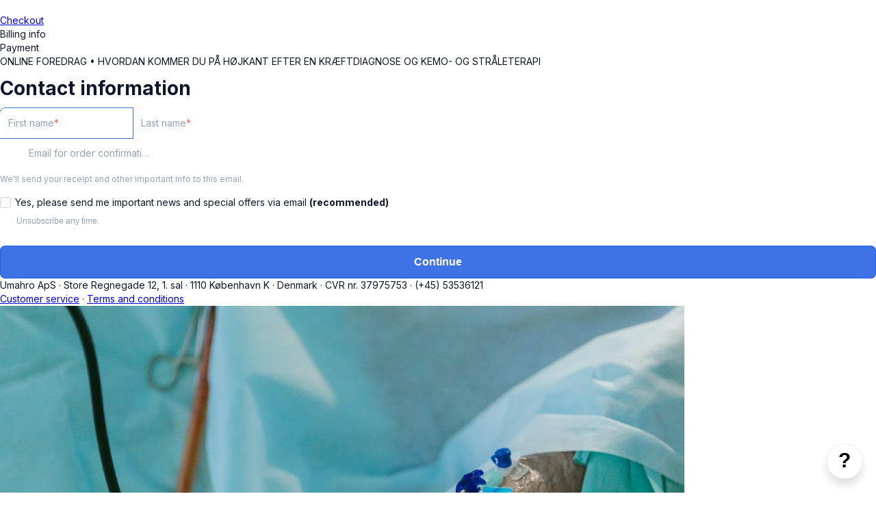

--- FILE ---
content_type: text/html; charset=utf-8
request_url: https://nutrimenta.simplero.com/tickets/modal
body_size: 5178
content:
<div id="simplero-tickets" data-has-knowledge-base="false" data-tickets-count="0" data-support-email="hello@umahro.com">
  <div class="simplero-tickets__loading-indicator">
    <img alt="" class="simplero-tickets__loading-icon" loading="lazy" src="https://assets0.simplero.com/assets/admin/loading-circle-50cf02ae94f911f55849ea6c6b1ef01ba0455e776d47b868e88a0298b4c268dd.svg" />
  </div>
  <h2 class="simplero-modal-header" data-original-header="Get Help" data-submit-ticket-header="Submit a support request">Get Help</h2>
  <div class="simplero-tickets__close-modal"><a href="#">&times;</a></div>
  <div class="simplero-landing-page" id="simplero-tickets__content">
    <div class="simplero-tickets__tickets-search">
  <div class="simplero-tickets__search-box">
    <input type="search" name="subject" id="subject" class="simplero-tickets__search-input input-subject" placeholder="Search tickets" autocomplete="off" />
    <img alt="" class="simplero-tickets__loading-icon" loading="lazy" src="https://assets0.simplero.com/assets/admin/loading-circle-50cf02ae94f911f55849ea6c6b1ef01ba0455e776d47b868e88a0298b4c268dd.svg" />
  </div>
  <div class="simplero-tickets__search-results"></div>
  <div class="simplero-tickets__new-ticket-link">
    <button>Contact the Support Team</button>
  </div>
</div>

    <form class="formbuilder simplero-tickets__new-ticket-form" id="new_ticket" role="form" data-focus="first-field" enctype="multipart/form-data" action="/tickets" accept-charset="UTF-8" method="post"><input type="hidden" name="authenticity_token" value="kT2h3rbp0x3D8-D1KuzS7UuZ04dWCaJ9EM56p_GMD2WBsdxppcKQK_5zaiOhSLWwlw17r1UvV5BY7Rv25EzQRw" autocomplete="off" />
  <input type="hidden" name="account_id" id="account_id" value="430" autocomplete="off" />
  <input type="hidden" name="embedded" id="embedded" value="1" autocomplete="off" />

  <div class="simplero-tickets__notice" role="alert"></div>
  <div class="simplero-tickets__failure-notice" role="alert"></div>

  <div class="form-group ticket_subject"><label class="required" for="ticket_subject">Subject</label><input required="required" class="form-control input-subject" placeholder="One-line summary…" type="text" name="ticket[subject]" id="ticket_subject" /></div>


  

    <div class="form-group ticket_contact"><label for="ticket_contact">Your contact info</label>
      <div class="inline-inputs ">
        <input required="required" placeholder="Name" class="form-control " type="text" name="ticket[manual_submitter_name]" id="ticket_manual_submitter_name" />
        <input required="required" placeholder="Email" class="form-control " type="email" name="ticket[manual_submitter_email]" id="ticket_manual_submitter_email" />
</div></div>
  
    <div class="form-group ticket_comments_attributes_0_body"><label class="required" for="ticket_comments_attributes_0_body">How can we help you?</label><textarea required="required" class="form-control input-body auto-grow" data-min-height="200" data-max-height="400" local_draft="false" name="ticket[comments_attributes][0][body]" id="ticket_comments_attributes_0_body">
</textarea></div>

  <div class="form-group ticket_attachment"><label for="ticket_attachment">Attachment</label><input name="attachment[]" type="hidden" value="" autocomplete="off" /><input name="attachment[]" multiple="multiple" type="file" id="ticket_attachment" /></div>

    <div class="form-group ticket_human"><label class="required" for="ticket_human">Are you human? What is seven and eight added together?</label><input required="required" class="form-control " type="text" name="ticket[human]" id="ticket_human" /></div>


  <div class="simplero-tickets__submit-area">
    <input type="submit" value="Send it!">
  </div>
</form>
    <div class="simplero-tickets__ticket-submitted" data-header="{:welcome=&gt;&quot;Welcome to the help center&quot;, :right_page=&gt;&quot;Make sure the page you&#39;re on is relevant to your problem&quot;, :subject_label=&gt;&quot;Subject&quot;, :subject_placeholder=&gt;&quot;One-line summary…&quot;, :body_label=&gt;&quot;How can we help you?&quot;, :body_placeholder=&gt;&quot;Please add a description, including links and as many details as possible.&quot;, :contact_label=&gt;&quot;Your contact info&quot;, :name_label=&gt;&quot;Name&quot;, :email_label=&gt;&quot;Email&quot;, :human_label=&gt;&quot;Are you human? What is seven and eight added together?&quot;, :header=&gt;&quot;Get Help&quot;, :submit_ticket_header=&gt;&quot;Submit a support request&quot;, :submit=&gt;&quot;Send it!&quot;, :submitting=&gt;&quot;Sending...!&quot;, :submitted_header=&gt;&quot;Thank you, %{name}&quot;, :submitted=&gt;&quot;We will review your message and get back to you shortly.&quot;, :reply_to=&gt;&quot;We&#39;ll send our response to %{email}.&quot;, :change_email=&gt;&quot;Change email&quot;, :close=&gt;&quot;Close&quot;, :back=&gt;&quot;&lt; Back&quot;, :latest_tickets=&gt;&quot;Follow-up on your open and recent support tickets&quot;, :recent_tickets=&gt;&quot;Previously submitted tickets&quot;, :personal_angel=&gt;&quot;This is a Personal Angel request (costs $1.5/minute)&quot;, :new_ticket_button=&gt;&quot;Contact the Support Team&quot;, :search_result_ticket=&gt;&quot;Support Ticket&quot;, :team_header=&gt;&quot;We&#39;re here to support you.&quot;, :reply_placeholder=&gt;&quot;Send reply&quot;, :submitted_from_url=&gt;&quot;Submitted from %{url}&quot;, :reply_button=&gt;&quot;Send reply&quot;, :rating_header=&gt;&quot;Your issue has been marked as resolved…&quot;, :rating_message=&gt;&quot;How satisfied are you with the service you received?&quot;, :rating_good_button=&gt;&quot;I&#39;m satisfied&quot;, :rating_bad_button=&gt;&quot;Needs improvement&quot;, :close_with_reply=&gt;&quot;Close ticket with my reply&quot;, :rating_modal_header=&gt;&quot;Thanks for your feedback.&quot;, :rating_good_header=&gt;&quot;We appreciate you, too.&quot;, :rating_good_content=&gt;&quot;We&#39;ll give the people who helped you a pat on the head.&quot;, :rating_bad_header=&gt;&quot;Oh no! Sorry to hear that.&quot;, :rating_bad_content=&gt;&quot;It&#39;s helpful for us to know when we miss the mark.&quot;, :show_reopen_button=&gt;&quot;Reopen ticket…&quot;}">
  <p>
    We will review your message and get back to you shortly.
  </p>

  <button class="simplero-tickets__close-after-submit">
    Close
  </button>
</div>

    <div class="simplero-tickets__show-ticket"></div>
  </div>
    <div class="simplero-tickets__support">
      <div class="simplero-tickets__support-heading">
        <div>We&#39;re here to support you.</div>
        <hr>
      </div>
      <div class="simplero-tickets__support-team">
          <div class="simplero-tickets__support-team-member">
            <img alt="" loading="lazy" src="https://secure.gravatar.com/avatar/67f5550e27272c1f61597d33cfbe5f59.png?d=identicon&amp;r=PG&amp;s=50" />
            <div class="simplero-tickets__support-team-member-name">
              Jasmin
            </div>
          </div>
      </div>
    </div>
</div>
<style id="simplero-tickets__style">
  .simplero-fade {
  opacity: 0;
  transition: opacity 0.2s ease-out; }
  .simplero-fade.simplero-in {
    opacity: 1; }

.simplero-landing-page-container {
  display: none !important; }
  .simplero-landing-page-container.simplero-visible {
    display: block !important; }

body.simplero-no-floaters .simplero-landing-page-container {
  display: none !important; }

.simplero-landing-page {
  margin: 0 auto;
  display: none;
  overflow-wrap: break-word;
  word-wrap: break-word; }
  .simplero-landing-page.simplero-visible {
    display: block; }

.simplero-landing-page-errors {
  display: none; }

.simplero-landing-page-close {
  display: none; }

.simplero-landing-page-modal {
  position: fixed;
  z-index: 16777271;
  transition: opacity 0.1s ease-out;
  overflow: auto;
  max-width: calc(min(700px, 100vw));
  -webkit-overflow-scrolling: touch; }

.simplero-modal-backdrop {
  position: fixed;
  top: 0;
  left: 0;
  right: 0;
  bottom: 0;
  z-index: 16777270;
  background-color: #000; }
  .simplero-modal-backdrop.simplero-in {
    opacity: 0.8; }

.simplero-close-modal {
  text-align: center;
  color: #fff;
  margin: 10px 0 50px !important; }
  .simplero-close-modal a {
    color: #fff;
    font-size: 12px; }

.simplero-landing-page-modal .simplero-close-modal {
  display: block; }

.simplero-landing-page-slide {
  position: fixed;
  z-index: 16777271;
  max-width: 90vw; }

.simplero-landing-page-slide-up {
  right: 20px;
  bottom: 0;
  margin-bottom: 10px;
  margin-left: 20px;
  animation: simplero-landing-page-slide-up-bounce 0.2s ease-out; }

.simplero-landing-page-slide-left {
  right: 0;
  bottom: 10px;
  margin-right: 20px;
  margin-left: 20px;
  animation: simplero-landing-page-slide-left-bounce 0.2s ease-out; }

.simplero-landing-page-slide-up.simplero-landing-page-slide-oversized,
.simplero-landing-page-slide-left.simplero-landing-page-slide-oversized {
  position: absolute;
  bottom: auto;
  right: 0;
  left: auto;
  top: 0;
  margin: 20px; }

@keyframes simplero-landing-page-slide-up-bounce {
  0% {
    transform: translateY(100%); }
  70% {
    transform: translateY(0%); }
  80% {
    transform: translateY(-5%); }
  87% {
    transform: translateY(3%); }
  93% {
    transform: translateY(-2%); }
  100% {
    transform: translate(0%); } }

@keyframes simplero-landing-page-slide-left-bounce {
  0% {
    transform: translateX(100%); }
  70% {
    transform: translateX(0%); }
  80% {
    transform: translateX(-5%); }
  87% {
    transform: translateX(3%); }
  93% {
    transform: translateX(-2%); }
  100% {
    transform: translate(0%); } }

.simplero-landing-page-slide .simplero-close-slide {
  display: block;
  position: absolute;
  top: -8px;
  right: -8px;
  width: 23px;
  height: 23px;
  z-index: 100; }

.simplero-close-slide a {
  border-radius: 20px;
  background-color: #d5d5d5;
  box-shadow: #999999 0px 0px 0.25rem;
  color: #414141;
  text-decoration: none;
  width: 100%;
  height: 100%;
  display: flex;
  align-items: center;
  justify-content: center; }
  .simplero-close-slide a svg {
    transition: transform 0.2s;
    width: 9px;
    height: 9px; }
  .simplero-close-slide a:hover svg {
    transform: scale(1.2); }

.simplero-landing-page-already-converted {
  display: none; }

.simplero-landing-page-container.simplero-already-converted {
  display: block !important; }
  .simplero-landing-page-container.simplero-already-converted .simplero-landing-page-already-converted {
    display: block; }
  .simplero-landing-page-container.simplero-already-converted .simplero-landing-page-close {
    display: none; }

.simplero-landing-page-container.simplero-collapsed {
  display: block !important;
  opacity: 1;
  position: fixed;
  z-index: 999;
  right: 20px;
  bottom: 10px; }
  .simplero-landing-page-container.simplero-collapsed .simplero-landing-page {
    display: block; }
  .simplero-landing-page-container.simplero-collapsed .simplero-landing-page-close {
    display: none; }

@media (max-width: 400px) {
  .simplero-landing-page-container.simplero-collapsed {
    right: 0px;
    bottom: 0px;
    left: 0px; }
    .simplero-landing-page-container.simplero-collapsed .simplero-wysiwyg-content {
      text-align: center; } }

/* We might want to do this for everything */
.simplero-landing-page-container input {
  box-sizing: border-box; }

@charset "UTF-8";
#simplero-tickets {
  background-color: #F0F4F5;
  border: 1px solid #D1DBE0;
  border-radius: 2px;
  box-shadow: 0 5px 14px 0 rgba(0, 0, 0, 0.17), 0 0 6px 0 rgba(221, 0, 0, 0.11);
  padding: 30px 70px 20px 70px;
  display: none !important;
  left: 50%;
  top: 50%;
  transform: translate(-50%, -50%);
  /* Never go right up to the top or bottom. */
  max-height: calc(100% - 2em);
  font-size: 14px;
  font-family: proxima-nova, sans-serif;
  color: #303436;
  width: 90vw;
  padding: 30px 35px 20px 35px; }
  #simplero-tickets .simplero-tickets__loading-indicator {
    display: none;
    position: absolute;
    width: 100%;
    height: 100%;
    background: rgba(128, 128, 128, 0.5);
    left: 0;
    top: 0;
    z-index: 200; }
    #simplero-tickets .simplero-tickets__loading-indicator img {
      position: absolute;
      width: 48px;
      height: 48px;
      left: calc(50% - 24px);
      top: calc(50% - 24px); }
  #simplero-tickets.simplero-tickets--loading .simplero-tickets__loading-indicator {
    display: block; }
  @media (min-width: 500px) {
    #simplero-tickets {
      width: unset;
      padding: 30px 70px 20px 70px;
      min-width: 500px; } }
  #simplero-tickets.simplero-visible {
    display: block !important; }
  #simplero-tickets .simplero-tickets__close-modal {
    position: absolute;
    top: 0;
    right: 0;
    text-align: center; }
    #simplero-tickets .simplero-tickets__close-modal a {
      display: block;
      font-size: 29px !important;
      line-height: 0.75;
      /* This is a ×, doesn't require full height. */
      font-family: Helvetica Neue,Helvetica,Arial,sans-serif;
      font-weight: 100;
      color: #565B68;
      text-decoration: none;
      padding: 10px; }
      #simplero-tickets .simplero-tickets__close-modal a:hover {
        color: black; }
  #simplero-tickets .simplero-modal-header {
    margin: 0 0 20px 0;
    padding: 0;
    text-align: center;
    font-size: 24px;
    font-weight: 600; }
  #simplero-tickets .simplero-tickets__loading-icon {
    -webkit-animation: simplero-spin 4s linear infinite;
    -moz-animation: simplero-spin 4s linear infinite;
    animation: simplero-spin 4s linear infinite; }
  #simplero-tickets .simplero-tickets__search-box {
    position: relative; }
    #simplero-tickets .simplero-tickets__search-box img {
      position: absolute;
      box-sizing: border-box;
      width: 35px;
      height: 35px;
      top: 0;
      right: 0;
      padding: 4px 10px 8px 10px;
      display: block; }
    #simplero-tickets .simplero-tickets__search-box .simplero-tickets__loading-icon {
      display: none; }
    #simplero-tickets .simplero-tickets__search-box.simplero-loading .simplero-tickets__loading-icon {
      display: block; }
  #simplero-tickets .simplero-tickets__search-input::-webkit-search-decoration, #simplero-tickets .simplero-tickets__search-input::-webkit-search-cancel-button, #simplero-tickets .simplero-tickets__search-input::-webkit-search-results-button, #simplero-tickets .simplero-tickets__search-input::-webkit-search-results-decoration {
    -webkit-appearance: none; }
  #simplero-tickets .simplero-tickets__search-results-list, #simplero-tickets .simplero-tickets__recent-tickets ul {
    padding: 0;
    margin: 0; }
  #simplero-tickets .simplero-tickets__search-results {
    margin-top: 10px; }
  #simplero-tickets .simplero-tickets__search-result, #simplero-tickets .simplero-tickets__recent-ticket {
    list-style: none;
    background: white;
    margin: 10px 0; }
    #simplero-tickets .simplero-tickets__search-result:first-child, #simplero-tickets .simplero-tickets__recent-ticket:first-child {
      margin-top: 0; }
    #simplero-tickets .simplero-tickets__search-result:last-child, #simplero-tickets .simplero-tickets__recent-ticket:last-child {
      margin-bottom: 0; }
    #simplero-tickets .simplero-tickets__search-result:hover, #simplero-tickets .simplero-tickets__recent-ticket:hover {
      background: #f5f9fc; }
    #simplero-tickets .simplero-tickets__search-result a, #simplero-tickets .simplero-tickets__recent-ticket a {
      padding: 15px;
      display: block; }
  #simplero-tickets .simplero-tickets__search-result-title, #simplero-tickets .simplero-tickets__recent-ticket-title {
    color: #484D57;
    font-size: 16px;
    font-weight: 600;
    margin: 0 0 5px 0; }
  #simplero-tickets .simplero-tickets__search-result-type {
    color: #666C77;
    font-size: 13px;
    line-height: 16px; }
  #simplero-tickets .simplero-tickets__search-result-description, #simplero-tickets .simplero-tickets__recent-ticket-description {
    margin-top: 12px;
    color: #484D57;
    font-size: 14px;
    line-height: 17px; }
  #simplero-tickets .simplero-tickets__tickets-search {
    display: none; }
    #simplero-tickets .simplero-tickets__tickets-search input {
      width: 100%;
      border-radius: 3px;
      border: 1px solid lightgray;
      padding: 6px 10px; }
  #simplero-tickets .simplero-tickets__recent-tickets-area h3 {
    color: #484D57;
    font-size: 16px;
    font-weight: 600;
    line-height: 19px;
    margin: 0 0 10px 0; }
  #simplero-tickets .simplero-tickets__recent-tickets-area h3.simplero-tickets__recent-tickets-header {
    margin-top: 10px; }
  #simplero-tickets .simplero-tickets__recent-tickets-area hr {
    border-top: 2px solid #E4E6EB;
    margin-top: 50px; }
  #simplero-tickets .simplero-tickets__recent-tickets, #simplero-tickets .simplero-tickets__search-results {
    height: 50vh;
    overflow-y: auto; }
  #simplero-tickets .simplero-tickets__ticket-comments {
    max-height: 50vh;
    overflow-y: auto; }
  #simplero-tickets .simplero-tickets__recent-ticket-description {
    display: flex; }
    #simplero-tickets .simplero-tickets__recent-ticket-description > * {
      flex: 1; }
  #simplero-tickets .simplero-tickets__recent-ticket-created {
    text-align: center; }
  #simplero-tickets .simplero-tickets__recent-ticket-status {
    text-align: right;
    flex: 0;
    white-space: nowrap; }
  #simplero-tickets .simplero-tickets__recent-ticket-status-icon {
    color: white;
    background-color: #9BA2B1;
    text-transform: uppercase;
    font-size: 12px;
    line-height: 14px;
    padding: 4px 10px; }
  #simplero-tickets .simplero-tickets__recent-ticket-status-icon--solved {
    background-color: #305fbe; }
  #simplero-tickets .simplero-tickets__recent-ticket-status-icon--open {
    background-color: #fd9122; }
  #simplero-tickets .simplero-tickets__recent-ticket-status-icon--pending {
    background-color: #00c2dd; }
  #simplero-tickets .simplero-tickets__failure-notice {
    color: #721c24;
    background-color: #f8d7da;
    border-color: #f5c6cb; }
  #simplero-tickets .simplero-tickets__notice {
    color: #3c763d;
    background-color: #dff0d8; }
  #simplero-tickets .simplero-tickets__notice, #simplero-tickets .simplero-tickets__failure-notice {
    display: none;
    padding: 15px;
    border: 1px solid transparent;
    border-radius: 4px; }
  #simplero-tickets .simplero-tickets__existing-user-email {
    display: none; }
  #simplero-tickets .simplero-tickets__reply-to {
    font-size: 13px; }
  #simplero-tickets .simplero-tickets__submit-area {
    display: flex;
    margin-bottom: 20px;
    align-items: center; }
    #simplero-tickets .simplero-tickets__submit-area > * {
      flex: 1; }
    #simplero-tickets .simplero-tickets__submit-area > :first-child {
      flex: 0 1 100px;
      margin-right: 20px; }
  #simplero-tickets .simplero-tickets__support {
    display: none; }
  #simplero-tickets .simplero-tickets__support-heading {
    color: #484D57;
    font-size: 16px;
    font-weight: 600;
    line-height: 19px;
    text-align: center;
    margin-top: 30px; }
    #simplero-tickets .simplero-tickets__support-heading hr {
      /* Doing position: relative puts it on top of the text. */
      margin-top: -10px;
      margin-bottom: 20px;
      border-top: 2px solid #E4E6EB; }
    #simplero-tickets .simplero-tickets__support-heading div {
      display: inline-block;
      padding: 0 5px;
      background-color: #F0F4F5; }
  #simplero-tickets .simplero-tickets__support-team {
    text-align: center; }
  #simplero-tickets .simplero-tickets__support-team-member {
    display: inline-block; }
    #simplero-tickets .simplero-tickets__support-team-member img {
      display: block;
      border: 1px solid transparent;
      border-radius: 50%;
      width: 50px;
      height: 50px;
      margin: 2px; }
  #simplero-tickets .simplero-tickets__support-team-member-name {
    font-size: 12px; }
  #simplero-tickets .simplero-tickets__new-ticket-link {
    display: none;
    text-align: center;
    margin-top: 30px; }
  #simplero-tickets .simplero-tickets__back-link {
    position: absolute;
    top: 10px;
    left: 20px; }
    @media (min-width: 500px) {
      #simplero-tickets .simplero-tickets__back-link {
        top: 35px;
        left: 70px; } }
  #simplero-tickets .simplero-tickets__ticket-submitted {
    display: none;
    text-align: center; }
    #simplero-tickets .simplero-tickets__ticket-submitted p {
      margin-bottom: 15px; }
  #simplero-tickets input[type=button], #simplero-tickets input[type=submit], #simplero-tickets button {
    color: #fff;
    background-color: #026dbf;
    padding: 6px 12px;
    font-size: 14px;
    line-height: 1.428571429;
    border-radius: 4px;
    border: 1px solid #026dbf;
    text-align: center;
    white-space: nowrap;
    display: inline-block; }
  #simplero-tickets .simplero-tickets__new-ticket-form {
    display: none;
    /* Some space between content and scrollbar. */
    padding-right: 1em; }
  #simplero-tickets .simplero-tickets__show-ticket {
    display: none; }
  #simplero-tickets .simplero-tickets__ticket-title-header {
    margin-top: 30px; }
  #simplero-tickets .simplero-tickets__show-ticket .simplero-tickets__recent-ticket-status-icon {
    float: right;
    margin-top: 5px; }
  #simplero-tickets .simplero-tickets__ticket-comment {
    background-color: #FFFFFF;
    border: 1px solid #E4E6EB;
    border-radius: 2px;
    margin: 10px 0;
    padding: 10px 15px;
    font-size: 14px;
    line-height: 17px; }
    #simplero-tickets .simplero-tickets__ticket-comment .hash-line {
      font-weight: bold; }
  #simplero-tickets .simplero-tickets__ticket-comment--by-self {
    background-color: #F6FBFF; }
  #simplero-tickets .simplero-tickets__ticket-comment-meta {
    margin-top: 15px; }
  #simplero-tickets .simplero-tickets__ticket-action--solved {
    color: #00dc82; }
  #simplero-tickets .simplero-tickets__submitted-from-url {
    margin-top: 15px; }
  #simplero-tickets .simplero-tickets__rating {
    text-align: center;
    background-color: #FFFFFF;
    padding: 15px 70px;
    margin: 0 -70px 20px -70px; }
    #simplero-tickets .simplero-tickets__rating h4 {
      color: #484D57;
      font-size: 16px;
      font-weight: 600;
      line-height: 19px;
      margin-top: 0; }
  #simplero-tickets .simplero-tickets__rating-emoji-button {
    display: inline-block;
    font-size: 40px;
    margin: 5px; }
    #simplero-tickets .simplero-tickets__rating-emoji-button:hover {
      transform: scale(1.2); }
  #simplero-tickets .simplero-tickets__ticket-solved-controls {
    display: inline-block;
    margin-left: 20px;
    font-size: 13px;
    color: #666C77; }
    #simplero-tickets .simplero-tickets__ticket-solved-controls input {
      position: relative;
      top: 2px; }
    #simplero-tickets .simplero-tickets__ticket-solved-controls label {
      font-weight: normal;
      margin: 0; }
  #simplero-tickets .simplero-tickets__rating-result-container {
    text-align: center; }
  #simplero-tickets .simplero-tickets__rating-result {
    padding: 15px 70px;
    margin: 0 -70px 20px -70px;
    color: #F6F8FA; }
    #simplero-tickets .simplero-tickets__rating-result h4 {
      font-size: 16px;
      font-weight: 600;
      line-height: 19px;
      color: #F6F8FA; }
  #simplero-tickets .simplero-tickets__rating-result--good {
    background-color: #18CB81; }
  #simplero-tickets .simplero-tickets__rating-result--bad {
    background-color: #E48538; }
  #simplero-tickets .simplero-tickets__rating .simplero-tickets__close-after-submit {
    display: none; }
  #simplero-tickets .simplero-tickets__reopen-show {
    display: none; }
  #simplero-tickets .simplero-tickets__show-ticket--resolved .simplero-tickets__reply-controls {
    display: none; }
  #simplero-tickets .simplero-tickets__show-ticket--resolved .simplero-tickets__reopen-show {
    display: inline; }
  #simplero-tickets input[type=file] {
    display: block;
    font-size: 14px; }
  #simplero-tickets label {
    font-weight: 700;
    margin-bottom: 5px;
    color: #303436; }
  #simplero-tickets .form-group {
    margin-bottom: 15px; }
  #simplero-tickets .form-control {
    display: block; }
  #simplero-tickets a {
    color: #026dbf;
    text-decoration: none; }

/* Prevents body scrolling when modal is open. */
.simplero-modal-open {
  overflow: hidden; }

@-moz-keyframes simplero-spin {
  100% {
    -moz-transform: rotate(360deg); } }

@-webkit-keyframes simplero-spin {
  100% {
    -webkit-transform: rotate(360deg); } }

@keyframes simplero-spin {
  100% {
    -webkit-transform: rotate(360deg);
    transform: rotate(360deg); } }

</style>


--- FILE ---
content_type: text/css
request_url: https://assets0.simplero.com/packs/vite/assets/system_public_v2-yNqAOLGa.css
body_size: 635
content:
.inside-iframe #simplero-ticket-launcher,.inside-iframe .simplero-admin-bar{display:none!important}.fc-liquid-hack .fc-timegrid-axis-frame-liquid{position:relative!important}.content-container,.tw-modal-containers{font-family:var(--sg-system-font-body-font-family, "Inter"),ui-sans-serif,system-ui,sans-serif,"Apple Color Emoji","Segoe UI Emoji","Segoe UI Symbol","Noto Color Emoji";font-size:calc(var(--tw-base-font-size, 16px) * .875);line-height:calc(var(--tw-base-font-size, 16px) * 1.25);color:var(--tw-color-fg-base)}html{background-color:var(--tw-color-bg-alt)}html.inside-iframe{background-color:transparent}.content-container{min-height:100vh}.content-container.content-container-dvh{min-height:100dvh}.tw-modal-containers{background-color:var(--tw-color-bg-base)}


--- FILE ---
content_type: application/x-javascript
request_url: https://assets0.simplero.com/packs/vite/assets/sdk-CmA_Q-PL.js
body_size: 24980
content:
const qt=Object.prototype.toString;function Ve(e){switch(qt.call(e)){case"[object Error]":case"[object Exception]":case"[object DOMException]":case"[object WebAssembly.Exception]":return!0;default:return H(e,Error)}}function ee(e,t){return qt.call(e)===`[object ${t}]`}function Yt(e){return ee(e,"ErrorEvent")}function ut(e){return ee(e,"DOMError")}function On(e){return ee(e,"DOMException")}function C(e){return ee(e,"String")}function Ze(e){return typeof e=="object"&&e!==null&&"__sentry_template_string__"in e&&"__sentry_template_values__"in e}function Qe(e){return e===null||Ze(e)||typeof e!="object"&&typeof e!="function"}function J(e){return ee(e,"Object")}function ve(e){return typeof Event<"u"&&H(e,Event)}function Dn(e){return typeof Element<"u"&&H(e,Element)}function xn(e){return ee(e,"RegExp")}function ke(e){return!!(e&&e.then&&typeof e.then=="function")}function An(e){return J(e)&&"nativeEvent"in e&&"preventDefault"in e&&"stopPropagation"in e}function H(e,t){try{return e instanceof t}catch{return!1}}function zt(e){return!!(typeof e=="object"&&e!==null&&(e.__isVue||e._isVue))}function K(e,t=0){return typeof e!="string"||t===0||e.length<=t?e:`${e.slice(0,t)}...`}function ft(e,t){if(!Array.isArray(e))return"";const n=[];for(let r=0;r<e.length;r++){const s=e[r];try{zt(s)?n.push("[VueViewModel]"):n.push(String(s))}catch{n.push("[value cannot be serialized]")}}return n.join(t)}function Cn(e,t,n=!1){return C(e)?xn(t)?t.test(e):C(t)?n?e===t:e.includes(t):!1:!1}function we(e,t=[],n=!1){return t.some(r=>Cn(e,r,n))}function Pn(e,t,n=250,r,s,o,i){if(!o.exception||!o.exception.values||!i||!H(i.originalException,Error))return;const a=o.exception.values.length>0?o.exception.values[o.exception.values.length-1]:void 0;a&&(o.exception.values=Mn(Ce(e,t,s,i.originalException,r,o.exception.values,a,0),n))}function Ce(e,t,n,r,s,o,i,a){if(o.length>=n+1)return o;let c=[...o];if(H(r[s],Error)){dt(i,a);const u=e(t,r[s]),f=c.length;lt(u,s,f,a),c=Ce(e,t,n,r[s],s,[u,...c],u,f)}return Array.isArray(r.errors)&&r.errors.forEach((u,f)=>{if(H(u,Error)){dt(i,a);const d=e(t,u),p=c.length;lt(d,`errors[${f}]`,p,a),c=Ce(e,t,n,u,s,[d,...c],d,p)}}),c}function dt(e,t){e.mechanism=e.mechanism||{type:"generic",handled:!0},e.mechanism={...e.mechanism,...e.type==="AggregateError"&&{is_exception_group:!0},exception_id:t}}function lt(e,t,n,r){e.mechanism=e.mechanism||{type:"generic",handled:!0},e.mechanism={...e.mechanism,type:"chained",source:t,exception_id:n,parent_id:r}}function Mn(e,t){return e.map(n=>(n.value&&(n.value=K(n.value,t)),n))}function Kt(e){if(e!==void 0)return e>=400&&e<500?"warning":e>=500?"error":void 0}const U="8.35.0",g=globalThis;function Ne(e,t,n){const r=n||g,s=r.__SENTRY__=r.__SENTRY__||{},o=s[U]=s[U]||{};return o[e]||(o[e]=t())}const X=g,$n=80;function Xt(e,t={}){if(!e)return"<unknown>";try{let n=e;const r=5,s=[];let o=0,i=0;const a=" > ",c=a.length;let u;const f=Array.isArray(t)?t:t.keyAttrs,d=!Array.isArray(t)&&t.maxStringLength||$n;for(;n&&o++<r&&(u=Ln(n,f),!(u==="html"||o>1&&i+s.length*c+u.length>=d));)s.push(u),i+=u.length,n=n.parentNode;return s.reverse().join(a)}catch{return"<unknown>"}}function Ln(e,t){const n=e,r=[];if(!n||!n.tagName)return"";if(X.HTMLElement&&n instanceof HTMLElement&&n.dataset){if(n.dataset.sentryComponent)return n.dataset.sentryComponent;if(n.dataset.sentryElement)return n.dataset.sentryElement}r.push(n.tagName.toLowerCase());const s=t&&t.length?t.filter(i=>n.getAttribute(i)).map(i=>[i,n.getAttribute(i)]):null;if(s&&s.length)s.forEach(i=>{r.push(`[${i[0]}="${i[1]}"]`)});else{n.id&&r.push(`#${n.id}`);const i=n.className;if(i&&C(i)){const a=i.split(/\s+/);for(const c of a)r.push(`.${c}`)}}const o=["aria-label","type","name","title","alt"];for(const i of o){const a=n.getAttribute(i);a&&r.push(`[${i}="${a}"]`)}return r.join("")}function Fn(){try{return X.document.location.href}catch{return""}}function Ui(e){return X.document&&X.document.querySelector?X.document.querySelector(e):null}function Un(e){if(!X.HTMLElement)return null;let t=e;const n=5;for(let r=0;r<n;r++){if(!t)return null;if(t instanceof HTMLElement){if(t.dataset.sentryComponent)return t.dataset.sentryComponent;if(t.dataset.sentryElement)return t.dataset.sentryElement}t=t.parentNode}return null}const te=typeof __SENTRY_DEBUG__>"u"||__SENTRY_DEBUG__,jn="Sentry Logger ",Pe=["debug","info","warn","error","log","assert","trace"],be={};function ie(e){if(!("console"in g))return e();const t=g.console,n={},r=Object.keys(be);r.forEach(s=>{const o=be[s];n[s]=t[s],t[s]=o});try{return e()}finally{r.forEach(s=>{t[s]=n[s]})}}function Hn(){let e=!1;const t={enable:()=>{e=!0},disable:()=>{e=!1},isEnabled:()=>e};return te?Pe.forEach(n=>{t[n]=(...r)=>{e&&ie(()=>{g.console[n](`${jn}[${n}]:`,...r)})}}):Pe.forEach(n=>{t[n]=()=>{}}),t}const l=Ne("logger",Hn),Bn=/^(?:(\w+):)\/\/(?:(\w+)(?::(\w+)?)?@)([\w.-]+)(?::(\d+))?\/(.+)/;function Gn(e){return e==="http"||e==="https"}function ae(e,t=!1){const{host:n,path:r,pass:s,port:o,projectId:i,protocol:a,publicKey:c}=e;return`${a}://${c}${t&&s?`:${s}`:""}@${n}${o?`:${o}`:""}/${r&&`${r}/`}${i}`}function Wn(e){const t=Bn.exec(e);if(!t){ie(()=>{console.error(`Invalid Sentry Dsn: ${e}`)});return}const[n,r,s="",o="",i="",a=""]=t.slice(1);let c="",u=a;const f=u.split("/");if(f.length>1&&(c=f.slice(0,-1).join("/"),u=f.pop()),u){const d=u.match(/^\d+/);d&&(u=d[0])}return Jt({host:o,pass:s,path:c,projectId:u,port:i,protocol:n,publicKey:r})}function Jt(e){return{protocol:e.protocol,publicKey:e.publicKey||"",pass:e.pass||"",host:e.host,port:e.port||"",path:e.path||"",projectId:e.projectId}}function qn(e){if(!te)return!0;const{port:t,projectId:n,protocol:r}=e;return["protocol","publicKey","host","projectId"].find(i=>e[i]?!1:(l.error(`Invalid Sentry Dsn: ${i} missing`),!0))?!1:n.match(/^\d+$/)?Gn(r)?t&&isNaN(parseInt(t,10))?(l.error(`Invalid Sentry Dsn: Invalid port ${t}`),!1):!0:(l.error(`Invalid Sentry Dsn: Invalid protocol ${r}`),!1):(l.error(`Invalid Sentry Dsn: Invalid projectId ${n}`),!1)}function Yn(e){const t=typeof e=="string"?Wn(e):Jt(e);if(!(!t||!qn(t)))return t}class R extends Error{constructor(t,n="warn"){super(t),this.message=t,this.name=new.target.prototype.constructor.name,Object.setPrototypeOf(this,new.target.prototype),this.logLevel=n}}function v(e,t,n){if(!(t in e))return;const r=e[t],s=n(r);typeof s=="function"&&Vt(s,r),e[t]=s}function D(e,t,n){try{Object.defineProperty(e,t,{value:n,writable:!0,configurable:!0})}catch{te&&l.log(`Failed to add non-enumerable property "${t}" to object`,e)}}function Vt(e,t){try{const n=t.prototype||{};e.prototype=t.prototype=n,D(e,"__sentry_original__",t)}catch{}}function et(e){return e.__sentry_original__}function zn(e){return Object.keys(e).map(t=>`${encodeURIComponent(t)}=${encodeURIComponent(e[t])}`).join("&")}function Zt(e){if(Ve(e))return{message:e.message,name:e.name,stack:e.stack,...ht(e)};if(ve(e)){const t={type:e.type,target:pt(e.target),currentTarget:pt(e.currentTarget),...ht(e)};return typeof CustomEvent<"u"&&H(e,CustomEvent)&&(t.detail=e.detail),t}else return e}function pt(e){try{return Dn(e)?Xt(e):Object.prototype.toString.call(e)}catch{return"<unknown>"}}function ht(e){if(typeof e=="object"&&e!==null){const t={};for(const n in e)Object.prototype.hasOwnProperty.call(e,n)&&(t[n]=e[n]);return t}else return{}}function Kn(e,t=40){const n=Object.keys(Zt(e));n.sort();const r=n[0];if(!r)return"[object has no keys]";if(r.length>=t)return K(r,t);for(let s=n.length;s>0;s--){const o=n.slice(0,s).join(", ");if(!(o.length>t))return s===n.length?o:K(o,t)}return""}function k(e){return Me(e,new Map)}function Me(e,t){if(Xn(e)){const n=t.get(e);if(n!==void 0)return n;const r={};t.set(e,r);for(const s of Object.getOwnPropertyNames(e))typeof e[s]<"u"&&(r[s]=Me(e[s],t));return r}if(Array.isArray(e)){const n=t.get(e);if(n!==void 0)return n;const r=[];return t.set(e,r),e.forEach(s=>{r.push(Me(s,t))}),r}return e}function Xn(e){if(!J(e))return!1;try{const t=Object.getPrototypeOf(e).constructor.name;return!t||t==="Object"}catch{return!0}}const Qt=50,B="?",_t=/\(error: (.*)\)/,gt=/captureMessage|captureException/;function en(...e){const t=e.sort((n,r)=>n[0]-r[0]).map(n=>n[1]);return(n,r=0,s=0)=>{const o=[],i=n.split(`
`);for(let a=r;a<i.length;a++){const c=i[a];if(c.length>1024)continue;const u=_t.test(c)?c.replace(_t,"$1"):c;if(!u.match(/\S*Error: /)){for(const f of t){const d=f(u);if(d){o.push(d);break}}if(o.length>=Qt+s)break}}return Vn(o.slice(s))}}function Jn(e){return Array.isArray(e)?en(...e):e}function Vn(e){if(!e.length)return[];const t=Array.from(e);return/sentryWrapped/.test(pe(t).function||"")&&t.pop(),t.reverse(),gt.test(pe(t).function||"")&&(t.pop(),gt.test(pe(t).function||"")&&t.pop()),t.slice(0,Qt).map(n=>({...n,filename:n.filename||pe(t).filename,function:n.function||B}))}function pe(e){return e[e.length-1]||{}}const De="<anonymous>";function $(e){try{return!e||typeof e!="function"?De:e.name||De}catch{return De}}function mt(e){const t=e.exception;if(t){const n=[];try{return t.values.forEach(r=>{r.stacktrace.frames&&n.push(...r.stacktrace.frames)}),n}catch{return}}}const Ee={},yt={};function L(e,t){Ee[e]=Ee[e]||[],Ee[e].push(t)}function F(e,t){yt[e]||(t(),yt[e]=!0)}function N(e,t){const n=e&&Ee[e];if(n)for(const r of n)try{r(t)}catch(s){te&&l.error(`Error while triggering instrumentation handler.
Type: ${e}
Name: ${$(r)}
Error:`,s)}}function Zn(e){const t="console";L(t,e),F(t,Qn)}function Qn(){"console"in g&&Pe.forEach(function(e){e in g.console&&v(g.console,e,function(t){return be[e]=t,function(...n){N("console",{args:n,level:e});const s=be[e];s&&s.apply(g.console,n)}})})}const $e=g;function tn(){if(!("fetch"in $e))return!1;try{return new Headers,new Request("http://www.example.com"),new Response,!0}catch{return!1}}function Le(e){return e&&/^function\s+\w+\(\)\s+\{\s+\[native code\]\s+\}$/.test(e.toString())}function er(){if(typeof EdgeRuntime=="string")return!0;if(!tn())return!1;if(Le($e.fetch))return!0;let e=!1;const t=$e.document;if(t&&typeof t.createElement=="function")try{const n=t.createElement("iframe");n.hidden=!0,t.head.appendChild(n),n.contentWindow&&n.contentWindow.fetch&&(e=Le(n.contentWindow.fetch)),t.head.removeChild(n)}catch(n){te&&l.warn("Could not create sandbox iframe for pure fetch check, bailing to window.fetch: ",n)}return e}const nn=1e3;function ce(){return Date.now()/nn}function tr(){const{performance:e}=g;if(!e||!e.now)return ce;const t=Date.now()-e.now(),n=e.timeOrigin==null?t:e.timeOrigin;return()=>(n+e.now())/nn}const O=tr(),ji=(()=>{const{performance:e}=g;if(!e||!e.now)return;const t=3600*1e3,n=e.now(),r=Date.now(),s=e.timeOrigin?Math.abs(e.timeOrigin+n-r):t,o=s<t,i=e.timing&&e.timing.navigationStart,c=typeof i=="number"?Math.abs(i+n-r):t,u=c<t;return o||u?s<=c?e.timeOrigin:i:r})();function nr(e,t){const n="fetch";L(n,e),F(n,()=>rn(void 0,t))}function Hi(e){const t="fetch-body-resolved";L(t,e),F(t,()=>rn(sr))}function rn(e,t=!1){t&&!er()||v(g,"fetch",function(n){return function(...r){const{method:s,url:o}=or(r),i={args:r,fetchData:{method:s,url:o},startTimestamp:O()*1e3};e||N("fetch",{...i});const a=new Error().stack;return n.apply(g,r).then(async c=>(e?e(c):N("fetch",{...i,endTimestamp:O()*1e3,response:c}),c),c=>{throw N("fetch",{...i,endTimestamp:O()*1e3,error:c}),Ve(c)&&c.stack===void 0&&(c.stack=a,D(c,"framesToPop",1)),c})}})}async function rr(e,t){if(e&&e.body){const n=e.body,r=n.getReader(),s=setTimeout(()=>{n.cancel().then(null,()=>{})},90*1e3);let o=!0;for(;o;){let i;try{i=setTimeout(()=>{n.cancel().then(null,()=>{})},5e3);const{done:a}=await r.read();clearTimeout(i),a&&(t(),o=!1)}catch{o=!1}finally{clearTimeout(i)}}clearTimeout(s),r.releaseLock(),n.cancel().then(null,()=>{})}}function sr(e){let t;try{t=e.clone()}catch{return}rr(t,()=>{N("fetch-body-resolved",{endTimestamp:O()*1e3,response:e})})}function Fe(e,t){return!!e&&typeof e=="object"&&!!e[t]}function Et(e){return typeof e=="string"?e:e?Fe(e,"url")?e.url:e.toString?e.toString():"":""}function or(e){if(e.length===0)return{method:"GET",url:""};if(e.length===2){const[n,r]=e;return{url:Et(n),method:Fe(r,"method")?String(r.method).toUpperCase():"GET"}}const t=e[0];return{url:Et(t),method:Fe(t,"method")?String(t.method).toUpperCase():"GET"}}let he=null;function ir(e){const t="error";L(t,e),F(t,ar)}function ar(){he=g.onerror,g.onerror=function(e,t,n,r,s){return N("error",{column:r,error:s,line:n,msg:e,url:t}),he&&!he.__SENTRY_LOADER__?he.apply(this,arguments):!1},g.onerror.__SENTRY_INSTRUMENTED__=!0}let _e=null;function cr(e){const t="unhandledrejection";L(t,e),F(t,ur)}function ur(){_e=g.onunhandledrejection,g.onunhandledrejection=function(e){return N("unhandledrejection",e),_e&&!_e.__SENTRY_LOADER__?_e.apply(this,arguments):!0},g.onunhandledrejection.__SENTRY_INSTRUMENTED__=!0}function fr(){return"npm"}function dr(){const e=typeof WeakSet=="function",t=e?new WeakSet:[];function n(s){if(e)return t.has(s)?!0:(t.add(s),!1);for(let o=0;o<t.length;o++)if(t[o]===s)return!0;return t.push(s),!1}function r(s){if(e)t.delete(s);else for(let o=0;o<t.length;o++)if(t[o]===s){t.splice(o,1);break}}return[n,r]}function E(){const e=g,t=e.crypto||e.msCrypto;let n=()=>Math.random()*16;try{if(t&&t.randomUUID)return t.randomUUID().replace(/-/g,"");t&&t.getRandomValues&&(n=()=>{const r=new Uint8Array(1);return t.getRandomValues(r),r[0]})}catch{}return("10000000100040008000"+1e11).replace(/[018]/g,r=>(r^(n()&15)>>r/4).toString(16))}function sn(e){return e.exception&&e.exception.values?e.exception.values[0]:void 0}function P(e){const{message:t,event_id:n}=e;if(t)return t;const r=sn(e);return r?r.type&&r.value?`${r.type}: ${r.value}`:r.type||r.value||n||"<unknown>":n||"<unknown>"}function Ue(e,t,n){const r=e.exception=e.exception||{},s=r.values=r.values||[],o=s[0]=s[0]||{};o.value||(o.value=t||""),o.type||(o.type="Error")}function oe(e,t){const n=sn(e);if(!n)return;const r={type:"generic",handled:!0},s=n.mechanism;if(n.mechanism={...r,...s,...t},t&&"data"in t){const o={...s&&s.data,...t.data};n.mechanism.data=o}}function St(e){if(e&&e.__sentry_captured__)return!0;try{D(e,"__sentry_captured__",!0)}catch{}return!1}function on(e){return Array.isArray(e)?e:[e]}function M(e,t=100,n=1/0){try{return je("",e,t,n)}catch(r){return{ERROR:`**non-serializable** (${r})`}}}function an(e,t=3,n=100*1024){const r=M(e,t);return _r(r)>n?an(e,t-1,n):r}function je(e,t,n=1/0,r=1/0,s=dr()){const[o,i]=s;if(t==null||["boolean","string"].includes(typeof t)||typeof t=="number"&&Number.isFinite(t))return t;const a=lr(e,t);if(!a.startsWith("[object "))return a;if(t.__sentry_skip_normalization__)return t;const c=typeof t.__sentry_override_normalization_depth__=="number"?t.__sentry_override_normalization_depth__:n;if(c===0)return a.replace("object ","");if(o(t))return"[Circular ~]";const u=t;if(u&&typeof u.toJSON=="function")try{const _=u.toJSON();return je("",_,c-1,r,s)}catch{}const f=Array.isArray(t)?[]:{};let d=0;const p=Zt(t);for(const _ in p){if(!Object.prototype.hasOwnProperty.call(p,_))continue;if(d>=r){f[_]="[MaxProperties ~]";break}const h=p[_];f[_]=je(_,h,c-1,r,s),d++}return i(t),f}function lr(e,t){try{if(e==="domain"&&t&&typeof t=="object"&&t._events)return"[Domain]";if(e==="domainEmitter")return"[DomainEmitter]";if(typeof global<"u"&&t===global)return"[Global]";if(typeof window<"u"&&t===window)return"[Window]";if(typeof document<"u"&&t===document)return"[Document]";if(zt(t))return"[VueViewModel]";if(An(t))return"[SyntheticEvent]";if(typeof t=="number"&&!Number.isFinite(t))return`[${t}]`;if(typeof t=="function")return`[Function: ${$(t)}]`;if(typeof t=="symbol")return`[${String(t)}]`;if(typeof t=="bigint")return`[BigInt: ${String(t)}]`;const n=pr(t);return/^HTML(\w*)Element$/.test(n)?`[HTMLElement: ${n}]`:`[object ${n}]`}catch(n){return`**non-serializable** (${n})`}}function pr(e){const t=Object.getPrototypeOf(e);return t?t.constructor.name:"null prototype"}function hr(e){return~-encodeURI(e).split(/%..|./).length}function _r(e){return hr(JSON.stringify(e))}var A;(function(e){e[e.PENDING=0]="PENDING";const n=1;e[e.RESOLVED=n]="RESOLVED";const r=2;e[e.REJECTED=r]="REJECTED"})(A||(A={}));function G(e){return new w(t=>{t(e)})}function Te(e){return new w((t,n)=>{n(e)})}class w{constructor(t){w.prototype.__init.call(this),w.prototype.__init2.call(this),w.prototype.__init3.call(this),w.prototype.__init4.call(this),this._state=A.PENDING,this._handlers=[];try{t(this._resolve,this._reject)}catch(n){this._reject(n)}}then(t,n){return new w((r,s)=>{this._handlers.push([!1,o=>{if(!t)r(o);else try{r(t(o))}catch(i){s(i)}},o=>{if(!n)s(o);else try{r(n(o))}catch(i){s(i)}}]),this._executeHandlers()})}catch(t){return this.then(n=>n,t)}finally(t){return new w((n,r)=>{let s,o;return this.then(i=>{o=!1,s=i,t&&t()},i=>{o=!0,s=i,t&&t()}).then(()=>{if(o){r(s);return}n(s)})})}__init(){this._resolve=t=>{this._setResult(A.RESOLVED,t)}}__init2(){this._reject=t=>{this._setResult(A.REJECTED,t)}}__init3(){this._setResult=(t,n)=>{if(this._state===A.PENDING){if(ke(n)){n.then(this._resolve,this._reject);return}this._state=t,this._value=n,this._executeHandlers()}}}__init4(){this._executeHandlers=()=>{if(this._state===A.PENDING)return;const t=this._handlers.slice();this._handlers=[],t.forEach(n=>{n[0]||(this._state===A.RESOLVED&&n[1](this._value),this._state===A.REJECTED&&n[2](this._value),n[0]=!0)})}}}function gr(e){const t=[];function n(){return e===void 0||t.length<e}function r(i){return t.splice(t.indexOf(i),1)[0]||Promise.resolve(void 0)}function s(i){if(!n())return Te(new R("Not adding Promise because buffer limit was reached."));const a=i();return t.indexOf(a)===-1&&t.push(a),a.then(()=>r(a)).then(null,()=>r(a).then(null,()=>{})),a}function o(i){return new w((a,c)=>{let u=t.length;if(!u)return a(!0);const f=setTimeout(()=>{i&&i>0&&a(!1)},i);t.forEach(d=>{G(d).then(()=>{--u||(clearTimeout(f),a(!0))},c)})})}return{$:t,add:s,drain:o}}function xe(e){if(!e)return{};const t=e.match(/^(([^:/?#]+):)?(\/\/([^/?#]*))?([^?#]*)(\?([^#]*))?(#(.*))?$/);if(!t)return{};const n=t[6]||"",r=t[8]||"";return{host:t[4],path:t[5],protocol:t[2],search:n,hash:r,relative:t[5]+n+r}}const mr=["fatal","error","warning","log","info","debug"];function yr(e){return e==="warn"?"warning":mr.includes(e)?e:"log"}const Bi="baggage",cn="sentry-",Er=/^sentry-/,Sr=8192;function un(e){const t=br(e);if(!t)return;const n=Object.entries(t).reduce((r,[s,o])=>{if(s.match(Er)){const i=s.slice(cn.length);r[i]=o}return r},{});if(Object.keys(n).length>0)return n}function Gi(e){if(!e)return;const t=Object.entries(e).reduce((n,[r,s])=>(s&&(n[`${cn}${r}`]=s),n),{});return Tr(t)}function br(e){if(!(!e||!C(e)&&!Array.isArray(e)))return Array.isArray(e)?e.reduce((t,n)=>{const r=bt(n);return Object.entries(r).forEach(([s,o])=>{t[s]=o}),t},{}):bt(e)}function bt(e){return e.split(",").map(t=>t.split("=").map(n=>decodeURIComponent(n.trim()))).reduce((t,[n,r])=>(n&&r&&(t[n]=r),t),{})}function Tr(e){if(Object.keys(e).length!==0)return Object.entries(e).reduce((t,[n,r],s)=>{const o=`${encodeURIComponent(n)}=${encodeURIComponent(r)}`,i=s===0?o:`${t},${o}`;return i.length>Sr?(te&&l.warn(`Not adding key: ${n} with val: ${r} to baggage header due to exceeding baggage size limits.`),t):i},"")}const Ir=new RegExp("^[ \\t]*([0-9a-f]{32})?-?([0-9a-f]{16})?-?([01])?[ \\t]*$");function vr(e){if(!e)return;const t=e.match(Ir);if(!t)return;let n;return t[3]==="1"?n=!0:t[3]==="0"&&(n=!1),{traceId:t[1],parentSampled:n,parentSpanId:t[2]}}function Wi(e,t){const n=vr(e),r=un(t),{traceId:s,parentSpanId:o,parentSampled:i}=n||{};return n?{traceId:s||E(),parentSpanId:o||E().substring(16),spanId:E().substring(16),sampled:i,dsc:r||{}}:{traceId:s||E(),spanId:E().substring(16)}}function kr(e=E(),t=E().substring(16),n){let r="";return n!==void 0&&(r=n?"-1":"-0"),`${e}-${t}${r}`}function ne(e,t=[]){return[e,t]}function wr(e,t){const[n,r]=e;return[n,[...r,t]]}function Tt(e,t){const n=e[1];for(const r of n){const s=r[0].type;if(t(r,s))return!0}return!1}function He(e){return g.__SENTRY__&&g.__SENTRY__.encodePolyfill?g.__SENTRY__.encodePolyfill(e):new TextEncoder().encode(e)}function Nr(e){const[t,n]=e;let r=JSON.stringify(t);function s(o){typeof r=="string"?r=typeof o=="string"?r+o:[He(r),o]:r.push(typeof o=="string"?He(o):o)}for(const o of n){const[i,a]=o;if(s(`
${JSON.stringify(i)}
`),typeof a=="string"||a instanceof Uint8Array)s(a);else{let c;try{c=JSON.stringify(a)}catch{c=JSON.stringify(M(a))}s(c)}}return typeof r=="string"?r:Rr(r)}function Rr(e){const t=e.reduce((s,o)=>s+o.length,0),n=new Uint8Array(t);let r=0;for(const s of e)n.set(s,r),r+=s.length;return n}function Or(e){return[{type:"span"},e]}function Dr(e){const t=typeof e.data=="string"?He(e.data):e.data;return[k({type:"attachment",length:t.length,filename:e.filename,content_type:e.contentType,attachment_type:e.attachmentType}),t]}const xr={session:"session",sessions:"session",attachment:"attachment",transaction:"transaction",event:"error",client_report:"internal",user_report:"default",profile:"profile",profile_chunk:"profile",replay_event:"replay",replay_recording:"replay",check_in:"monitor",feedback:"feedback",span:"span",statsd:"metric_bucket"};function It(e){return xr[e]}function fn(e){if(!e||!e.sdk)return;const{name:t,version:n}=e.sdk;return{name:t,version:n}}function Ar(e,t,n,r){const s=e.sdkProcessingMetadata&&e.sdkProcessingMetadata.dynamicSamplingContext;return{event_id:e.event_id,sent_at:new Date().toISOString(),...t&&{sdk:t},...!!n&&r&&{dsn:ae(r)},...s&&{trace:k({...s})}}}function Cr(e,t,n){const r=[{type:"client_report"},{timestamp:ce(),discarded_events:e}];return ne(t?{dsn:t}:{},[r])}const Pr=60*1e3;function Mr(e,t=Date.now()){const n=parseInt(`${e}`,10);if(!isNaN(n))return n*1e3;const r=Date.parse(`${e}`);return isNaN(r)?Pr:r-t}function $r(e,t){return e[t]||e.all||0}function Lr(e,t,n=Date.now()){return $r(e,t)>n}function Fr(e,{statusCode:t,headers:n},r=Date.now()){const s={...e},o=n&&n["x-sentry-rate-limits"],i=n&&n["retry-after"];if(o)for(const a of o.trim().split(",")){const[c,u,,,f]=a.split(":",5),d=parseInt(c,10),p=(isNaN(d)?60:d)*1e3;if(!u)s.all=r+p;else for(const _ of u.split(";"))_==="metric_bucket"?(!f||f.split(";").includes("custom"))&&(s[_]=r+p):s[_]=r+p}else i?s.all=r+Mr(i,r):t===429&&(s.all=r+60*1e3);return s}function vt(){return{traceId:E(),spanId:E().substring(16)}}const ge=g;function Ur(){const e=ge.chrome,t=e&&e.app&&e.app.runtime,n="history"in ge&&!!ge.history.pushState&&!!ge.history.replaceState;return!t&&n}const m=typeof __SENTRY_DEBUG__>"u"||__SENTRY_DEBUG__;function ue(){return tt(g),g}function tt(e){const t=e.__SENTRY__=e.__SENTRY__||{};return t.version=t.version||U,t[U]=t[U]||{}}function jr(e){const t=O(),n={sid:E(),init:!0,timestamp:t,started:t,duration:0,status:"ok",errors:0,ignoreDuration:!1,toJSON:()=>Br(n)};return e&&V(n,e),n}function V(e,t={}){if(t.user&&(!e.ipAddress&&t.user.ip_address&&(e.ipAddress=t.user.ip_address),!e.did&&!t.did&&(e.did=t.user.id||t.user.email||t.user.username)),e.timestamp=t.timestamp||O(),t.abnormal_mechanism&&(e.abnormal_mechanism=t.abnormal_mechanism),t.ignoreDuration&&(e.ignoreDuration=t.ignoreDuration),t.sid&&(e.sid=t.sid.length===32?t.sid:E()),t.init!==void 0&&(e.init=t.init),!e.did&&t.did&&(e.did=`${t.did}`),typeof t.started=="number"&&(e.started=t.started),e.ignoreDuration)e.duration=void 0;else if(typeof t.duration=="number")e.duration=t.duration;else{const n=e.timestamp-e.started;e.duration=n>=0?n:0}t.release&&(e.release=t.release),t.environment&&(e.environment=t.environment),!e.ipAddress&&t.ipAddress&&(e.ipAddress=t.ipAddress),!e.userAgent&&t.userAgent&&(e.userAgent=t.userAgent),typeof t.errors=="number"&&(e.errors=t.errors),t.status&&(e.status=t.status)}function Hr(e,t){let n={};e.status==="ok"&&(n={status:"exited"}),V(e,n)}function Br(e){return k({sid:`${e.sid}`,init:e.init,started:new Date(e.started*1e3).toISOString(),timestamp:new Date(e.timestamp*1e3).toISOString(),status:e.status,errors:e.errors,did:typeof e.did=="number"||typeof e.did=="string"?`${e.did}`:void 0,duration:e.duration,abnormal_mechanism:e.abnormal_mechanism,attrs:{release:e.release,environment:e.environment,ip_address:e.ipAddress,user_agent:e.userAgent}})}const Be="_sentrySpan";function kt(e,t){t?D(e,Be,t):delete e[Be]}function Ge(e){return e[Be]}const Gr=100;class nt{constructor(){this._notifyingListeners=!1,this._scopeListeners=[],this._eventProcessors=[],this._breadcrumbs=[],this._attachments=[],this._user={},this._tags={},this._extra={},this._contexts={},this._sdkProcessingMetadata={},this._propagationContext=vt()}clone(){const t=new nt;return t._breadcrumbs=[...this._breadcrumbs],t._tags={...this._tags},t._extra={...this._extra},t._contexts={...this._contexts},t._user=this._user,t._level=this._level,t._session=this._session,t._transactionName=this._transactionName,t._fingerprint=this._fingerprint,t._eventProcessors=[...this._eventProcessors],t._requestSession=this._requestSession,t._attachments=[...this._attachments],t._sdkProcessingMetadata={...this._sdkProcessingMetadata},t._propagationContext={...this._propagationContext},t._client=this._client,t._lastEventId=this._lastEventId,kt(t,Ge(this)),t}setClient(t){this._client=t}setLastEventId(t){this._lastEventId=t}getClient(){return this._client}lastEventId(){return this._lastEventId}addScopeListener(t){this._scopeListeners.push(t)}addEventProcessor(t){return this._eventProcessors.push(t),this}setUser(t){return this._user=t||{email:void 0,id:void 0,ip_address:void 0,username:void 0},this._session&&V(this._session,{user:t}),this._notifyScopeListeners(),this}getUser(){return this._user}getRequestSession(){return this._requestSession}setRequestSession(t){return this._requestSession=t,this}setTags(t){return this._tags={...this._tags,...t},this._notifyScopeListeners(),this}setTag(t,n){return this._tags={...this._tags,[t]:n},this._notifyScopeListeners(),this}setExtras(t){return this._extra={...this._extra,...t},this._notifyScopeListeners(),this}setExtra(t,n){return this._extra={...this._extra,[t]:n},this._notifyScopeListeners(),this}setFingerprint(t){return this._fingerprint=t,this._notifyScopeListeners(),this}setLevel(t){return this._level=t,this._notifyScopeListeners(),this}setTransactionName(t){return this._transactionName=t,this._notifyScopeListeners(),this}setContext(t,n){return n===null?delete this._contexts[t]:this._contexts[t]=n,this._notifyScopeListeners(),this}setSession(t){return t?this._session=t:delete this._session,this._notifyScopeListeners(),this}getSession(){return this._session}update(t){if(!t)return this;const n=typeof t=="function"?t(this):t,[r,s]=n instanceof W?[n.getScopeData(),n.getRequestSession()]:J(n)?[t,t.requestSession]:[],{tags:o,extra:i,user:a,contexts:c,level:u,fingerprint:f=[],propagationContext:d}=r||{};return this._tags={...this._tags,...o},this._extra={...this._extra,...i},this._contexts={...this._contexts,...c},a&&Object.keys(a).length&&(this._user=a),u&&(this._level=u),f.length&&(this._fingerprint=f),d&&(this._propagationContext=d),s&&(this._requestSession=s),this}clear(){return this._breadcrumbs=[],this._tags={},this._extra={},this._user={},this._contexts={},this._level=void 0,this._transactionName=void 0,this._fingerprint=void 0,this._requestSession=void 0,this._session=void 0,kt(this,void 0),this._attachments=[],this._propagationContext=vt(),this._notifyScopeListeners(),this}addBreadcrumb(t,n){const r=typeof n=="number"?n:Gr;if(r<=0)return this;const s={timestamp:ce(),...t},o=this._breadcrumbs;return o.push(s),this._breadcrumbs=o.length>r?o.slice(-r):o,this._notifyScopeListeners(),this}getLastBreadcrumb(){return this._breadcrumbs[this._breadcrumbs.length-1]}clearBreadcrumbs(){return this._breadcrumbs=[],this._notifyScopeListeners(),this}addAttachment(t){return this._attachments.push(t),this}clearAttachments(){return this._attachments=[],this}getScopeData(){return{breadcrumbs:this._breadcrumbs,attachments:this._attachments,contexts:this._contexts,tags:this._tags,extra:this._extra,user:this._user,level:this._level,fingerprint:this._fingerprint||[],eventProcessors:this._eventProcessors,propagationContext:this._propagationContext,sdkProcessingMetadata:this._sdkProcessingMetadata,transactionName:this._transactionName,span:Ge(this)}}setSDKProcessingMetadata(t){return this._sdkProcessingMetadata={...this._sdkProcessingMetadata,...t},this}setPropagationContext(t){return this._propagationContext=t,this}getPropagationContext(){return this._propagationContext}captureException(t,n){const r=n&&n.event_id?n.event_id:E();if(!this._client)return l.warn("No client configured on scope - will not capture exception!"),r;const s=new Error("Sentry syntheticException");return this._client.captureException(t,{originalException:t,syntheticException:s,...n,event_id:r},this),r}captureMessage(t,n,r){const s=r&&r.event_id?r.event_id:E();if(!this._client)return l.warn("No client configured on scope - will not capture message!"),s;const o=new Error(t);return this._client.captureMessage(t,n,{originalException:t,syntheticException:o,...r,event_id:s},this),s}captureEvent(t,n){const r=n&&n.event_id?n.event_id:E();return this._client?(this._client.captureEvent(t,{...n,event_id:r},this),r):(l.warn("No client configured on scope - will not capture event!"),r)}_notifyScopeListeners(){this._notifyingListeners||(this._notifyingListeners=!0,this._scopeListeners.forEach(t=>{t(this)}),this._notifyingListeners=!1)}}const W=nt;function Wr(){return Ne("defaultCurrentScope",()=>new W)}function qr(){return Ne("defaultIsolationScope",()=>new W)}class Yr{constructor(t,n){let r;t?r=t:r=new W;let s;n?s=n:s=new W,this._stack=[{scope:r}],this._isolationScope=s}withScope(t){const n=this._pushScope();let r;try{r=t(n)}catch(s){throw this._popScope(),s}return ke(r)?r.then(s=>(this._popScope(),s),s=>{throw this._popScope(),s}):(this._popScope(),r)}getClient(){return this.getStackTop().client}getScope(){return this.getStackTop().scope}getIsolationScope(){return this._isolationScope}getStackTop(){return this._stack[this._stack.length-1]}_pushScope(){const t=this.getScope().clone();return this._stack.push({client:this.getClient(),scope:t}),t}_popScope(){return this._stack.length<=1?!1:!!this._stack.pop()}}function Z(){const e=ue(),t=tt(e);return t.stack=t.stack||new Yr(Wr(),qr())}function zr(e){return Z().withScope(e)}function Kr(e,t){const n=Z();return n.withScope(()=>(n.getStackTop().scope=e,t(e)))}function wt(e){return Z().withScope(()=>e(Z().getIsolationScope()))}function Xr(){return{withIsolationScope:wt,withScope:zr,withSetScope:Kr,withSetIsolationScope:(e,t)=>wt(t),getCurrentScope:()=>Z().getScope(),getIsolationScope:()=>Z().getIsolationScope()}}function Re(e){const t=tt(e);return t.acs?t.acs:Xr()}function x(){const e=ue();return Re(e).getCurrentScope()}function z(){const e=ue();return Re(e).getIsolationScope()}function Jr(){return Ne("globalScope",()=>new W)}function Vr(...e){const t=ue(),n=Re(t);if(e.length===2){const[r,s]=e;return r?n.withSetScope(r,s):n.withScope(s)}return n.withScope(e[0])}function b(){return x().getClient()}const Zr="_sentryMetrics";function Qr(e){const t=e[Zr];if(!t)return;const n={};for(const[,[r,s]]of t)(n[r]||(n[r]=[])).push(k(s));return n}const es="sentry.source",ts="sentry.sample_rate",ns="sentry.op",rs="sentry.origin",qi="sentry.idle_span_finish_reason",Yi="sentry.measurement_unit",zi="sentry.measurement_value",Ki="sentry.profile_id",Xi="sentry.exclusive_time",ss=0,dn=1,I=2;function os(e){if(e<400&&e>=100)return{code:dn};if(e>=400&&e<500)switch(e){case 401:return{code:I,message:"unauthenticated"};case 403:return{code:I,message:"permission_denied"};case 404:return{code:I,message:"not_found"};case 409:return{code:I,message:"already_exists"};case 413:return{code:I,message:"failed_precondition"};case 429:return{code:I,message:"resource_exhausted"};case 499:return{code:I,message:"cancelled"};default:return{code:I,message:"invalid_argument"}}if(e>=500&&e<600)switch(e){case 501:return{code:I,message:"unimplemented"};case 503:return{code:I,message:"unavailable"};case 504:return{code:I,message:"deadline_exceeded"};default:return{code:I,message:"internal_error"}}return{code:I,message:"unknown_error"}}function Ji(e,t){e.setAttribute("http.response.status_code",t);const n=os(t);n.message!=="unknown_error"&&e.setStatus(n)}const Vi=0,is=1;function Zi(e){const{spanId:t,traceId:n}=e.spanContext(),{data:r,op:s,parent_span_id:o,status:i,origin:a}=q(e);return k({parent_span_id:o,span_id:t,trace_id:n,data:r,op:s,status:i,origin:a})}function as(e){const{spanId:t,traceId:n}=e.spanContext(),{parent_span_id:r}=q(e);return k({parent_span_id:r,span_id:t,trace_id:n})}function Qi(e){const{traceId:t,spanId:n}=e.spanContext(),r=rt(e);return kr(t,n,r)}function Nt(e){return typeof e=="number"?Rt(e):Array.isArray(e)?e[0]+e[1]/1e9:e instanceof Date?Rt(e.getTime()):O()}function Rt(e){return e>9999999999?e/1e3:e}function q(e){if(us(e))return e.getSpanJSON();try{const{spanId:t,traceId:n}=e.spanContext();if(cs(e)){const{attributes:r,startTime:s,name:o,endTime:i,parentSpanId:a,status:c}=e;return k({span_id:t,trace_id:n,data:r,description:o,parent_span_id:a,start_timestamp:Nt(s),timestamp:Nt(i)||void 0,status:fs(c),op:r[ns],origin:r[rs],_metrics_summary:Qr(e)})}return{span_id:t,trace_id:n}}catch{return{}}}function cs(e){const t=e;return!!t.attributes&&!!t.startTime&&!!t.name&&!!t.endTime&&!!t.status}function us(e){return typeof e.getSpanJSON=="function"}function rt(e){const{traceFlags:t}=e.spanContext();return t===is}function fs(e){if(!(!e||e.code===ss))return e.code===dn?"ok":e.message||"unknown_error"}const j="_sentryChildSpans",We="_sentryRootSpan";function ea(e,t){const n=e[We]||e;D(t,We,n),e[j]?e[j].add(t):D(e,j,new Set([t]))}function ta(e,t){e[j]&&e[j].delete(t)}function na(e){const t=new Set;function n(r){if(!t.has(r)&&rt(r)){t.add(r);const s=r[j]?Array.from(r[j]):[];for(const o of s)n(o)}}return n(e),Array.from(t)}function ln(e){return e[We]||e}function ra(){const e=ue(),t=Re(e);return t.getActiveSpan?t.getActiveSpan():Ge(x())}function ds(e){if(typeof __SENTRY_TRACING__=="boolean"&&!__SENTRY_TRACING__)return!1;const t=b(),n=e||t&&t.getOptions();return!!n&&(n.enableTracing||"tracesSampleRate"in n||"tracesSampler"in n)}const st="production",pn="_frozenDsc";function sa(e,t){D(e,pn,t)}function hn(e,t){const n=t.getOptions(),{publicKey:r}=t.getDsn()||{},s=k({environment:n.environment||st,release:n.release,public_key:r,trace_id:e});return t.emit("createDsc",s),s}function _n(e){const t=b();if(!t)return{};const n=hn(q(e).trace_id||"",t),r=ln(e),s=r[pn];if(s)return s;const o=r.spanContext().traceState,i=o&&o.get("sentry.dsc"),a=i&&un(i);if(a)return a;const c=q(r),u=c.data||{},f=u[ts];f!=null&&(n.sample_rate=`${f}`);const d=u[es],p=c.description;return d!=="url"&&p&&(n.transaction=p),ds()&&(n.sampled=String(rt(r))),t.emit("createDsc",n,r),n}function ls(e){if(typeof e=="boolean")return Number(e);const t=typeof e=="string"?parseFloat(e):e;if(typeof t!="number"||isNaN(t)||t<0||t>1){m&&l.warn(`[Tracing] Given sample rate is invalid. Sample rate must be a boolean or a number between 0 and 1. Got ${JSON.stringify(e)} of type ${JSON.stringify(typeof e)}.`);return}return t}function ps(e,t){return t&&(e.sdk=e.sdk||{},e.sdk.name=e.sdk.name||t.name,e.sdk.version=e.sdk.version||t.version,e.sdk.integrations=[...e.sdk.integrations||[],...t.integrations||[]],e.sdk.packages=[...e.sdk.packages||[],...t.packages||[]]),e}function hs(e,t,n,r){const s=fn(n),o={sent_at:new Date().toISOString(),...s&&{sdk:s},...!!r&&t&&{dsn:ae(t)}},i="aggregates"in e?[{type:"sessions"},e]:[{type:"session"},e.toJSON()];return ne(o,[i])}function _s(e,t,n,r){const s=fn(n),o=e.type&&e.type!=="replay_event"?e.type:"event";ps(e,n&&n.sdk);const i=Ar(e,s,r,t);return delete e.sdkProcessingMetadata,ne(i,[[{type:o},e]])}function oa(e,t){function n(f){return!!f.trace_id&&!!f.public_key}const r=_n(e[0]),s=t&&t.getDsn(),o=t&&t.getOptions().tunnel,i={sent_at:new Date().toISOString(),...n(r)&&{trace:r},...!!o&&s&&{dsn:ae(s)}},a=t&&t.getOptions().beforeSendSpan,c=a?f=>a(q(f)):f=>q(f),u=[];for(const f of e){const d=c(f);d&&u.push(Or(d))}return ne(i,u)}function qe(e,t,n,r=0){return new w((s,o)=>{const i=e[r];if(t===null||typeof i!="function")s(t);else{const a=i({...t},n);m&&i.id&&a===null&&l.log(`Event processor "${i.id}" dropped event`),ke(a)?a.then(c=>qe(e,c,n,r+1).then(s)).then(null,o):qe(e,a,n,r+1).then(s).then(null,o)}})}function gs(e,t){const{fingerprint:n,span:r,breadcrumbs:s,sdkProcessingMetadata:o}=t;ms(e,t),r&&Ss(e,r),bs(e,n),ys(e,s),Es(e,o)}function Ot(e,t){const{extra:n,tags:r,user:s,contexts:o,level:i,sdkProcessingMetadata:a,breadcrumbs:c,fingerprint:u,eventProcessors:f,attachments:d,propagationContext:p,transactionName:_,span:h}=t;re(e,"extra",n),re(e,"tags",r),re(e,"user",s),re(e,"contexts",o),re(e,"sdkProcessingMetadata",a),i&&(e.level=i),_&&(e.transactionName=_),h&&(e.span=h),c.length&&(e.breadcrumbs=[...e.breadcrumbs,...c]),u.length&&(e.fingerprint=[...e.fingerprint,...u]),f.length&&(e.eventProcessors=[...e.eventProcessors,...f]),d.length&&(e.attachments=[...e.attachments,...d]),e.propagationContext={...e.propagationContext,...p}}function re(e,t,n){if(n&&Object.keys(n).length){e[t]={...e[t]};for(const r in n)Object.prototype.hasOwnProperty.call(n,r)&&(e[t][r]=n[r])}}function ms(e,t){const{extra:n,tags:r,user:s,contexts:o,level:i,transactionName:a}=t,c=k(n);c&&Object.keys(c).length&&(e.extra={...c,...e.extra});const u=k(r);u&&Object.keys(u).length&&(e.tags={...u,...e.tags});const f=k(s);f&&Object.keys(f).length&&(e.user={...f,...e.user});const d=k(o);d&&Object.keys(d).length&&(e.contexts={...d,...e.contexts}),i&&(e.level=i),a&&e.type!=="transaction"&&(e.transaction=a)}function ys(e,t){const n=[...e.breadcrumbs||[],...t];e.breadcrumbs=n.length?n:void 0}function Es(e,t){e.sdkProcessingMetadata={...e.sdkProcessingMetadata,...t}}function Ss(e,t){e.contexts={trace:as(t),...e.contexts},e.sdkProcessingMetadata={dynamicSamplingContext:_n(t),...e.sdkProcessingMetadata};const n=ln(t),r=q(n).description;r&&!e.transaction&&e.type==="transaction"&&(e.transaction=r)}function bs(e,t){e.fingerprint=e.fingerprint?on(e.fingerprint):[],t&&(e.fingerprint=e.fingerprint.concat(t)),e.fingerprint&&!e.fingerprint.length&&delete e.fingerprint}function Ts(e,t,n,r,s,o){const{normalizeDepth:i=3,normalizeMaxBreadth:a=1e3}=e,c={...t,event_id:t.event_id||n.event_id||E(),timestamp:t.timestamp||ce()},u=n.integrations||e.integrations.map(T=>T.name);Is(c,e),ws(c,u),s&&s.emit("applyFrameMetadata",t),t.type===void 0&&vs(c,e.stackParser);const f=Rs(r,n.captureContext);n.mechanism&&oe(c,n.mechanism);const d=s?s.getEventProcessors():[],p=Jr().getScopeData();if(o){const T=o.getScopeData();Ot(p,T)}if(f){const T=f.getScopeData();Ot(p,T)}const _=[...n.attachments||[],...p.attachments];_.length&&(n.attachments=_),gs(c,p);const h=[...d,...p.eventProcessors];return qe(h,c,n).then(T=>(T&&ks(T),typeof i=="number"&&i>0?Ns(T,i,a):T))}function Is(e,t){const{environment:n,release:r,dist:s,maxValueLength:o=250}=t;"environment"in e||(e.environment="environment"in t?n:st),e.release===void 0&&r!==void 0&&(e.release=r),e.dist===void 0&&s!==void 0&&(e.dist=s),e.message&&(e.message=K(e.message,o));const i=e.exception&&e.exception.values&&e.exception.values[0];i&&i.value&&(i.value=K(i.value,o));const a=e.request;a&&a.url&&(a.url=K(a.url,o))}const Dt=new WeakMap;function vs(e,t){const n=g._sentryDebugIds;if(!n)return;let r;const s=Dt.get(t);s?r=s:(r=new Map,Dt.set(t,r));const o=Object.entries(n).reduce((i,[a,c])=>{let u;const f=r.get(a);f?u=f:(u=t(a),r.set(a,u));for(let d=u.length-1;d>=0;d--){const p=u[d];if(p.filename){i[p.filename]=c;break}}return i},{});try{e.exception.values.forEach(i=>{i.stacktrace.frames.forEach(a=>{a.filename&&(a.debug_id=o[a.filename])})})}catch{}}function ks(e){const t={};try{e.exception.values.forEach(r=>{r.stacktrace.frames.forEach(s=>{s.debug_id&&(s.abs_path?t[s.abs_path]=s.debug_id:s.filename&&(t[s.filename]=s.debug_id),delete s.debug_id)})})}catch{}if(Object.keys(t).length===0)return;e.debug_meta=e.debug_meta||{},e.debug_meta.images=e.debug_meta.images||[];const n=e.debug_meta.images;Object.entries(t).forEach(([r,s])=>{n.push({type:"sourcemap",code_file:r,debug_id:s})})}function ws(e,t){t.length>0&&(e.sdk=e.sdk||{},e.sdk.integrations=[...e.sdk.integrations||[],...t])}function Ns(e,t,n){if(!e)return null;const r={...e,...e.breadcrumbs&&{breadcrumbs:e.breadcrumbs.map(s=>({...s,...s.data&&{data:M(s.data,t,n)}}))},...e.user&&{user:M(e.user,t,n)},...e.contexts&&{contexts:M(e.contexts,t,n)},...e.extra&&{extra:M(e.extra,t,n)}};return e.contexts&&e.contexts.trace&&r.contexts&&(r.contexts.trace=e.contexts.trace,e.contexts.trace.data&&(r.contexts.trace.data=M(e.contexts.trace.data,t,n))),e.spans&&(r.spans=e.spans.map(s=>({...s,...s.data&&{data:M(s.data,t,n)}}))),r}function Rs(e,t){if(!t)return e;const n=e?e.clone():new W;return n.update(t),n}function Os(e,t){return x().captureException(e,void 0)}function ia(e,t){const r={captureContext:t};return x().captureMessage(e,void 0,r)}function gn(e,t){return x().captureEvent(e,t)}function aa(e,t){z().setContext(e,t)}function ca(e,t){z().setTag(e,t)}function xt(e){const t=b(),n=z(),r=x(),{release:s,environment:o=st}=t&&t.getOptions()||{},{userAgent:i}=g.navigator||{},a=jr({release:s,environment:o,user:r.getUser()||n.getUser(),...i&&{userAgent:i},...e}),c=n.getSession();return c&&c.status==="ok"&&V(c,{status:"exited"}),mn(),n.setSession(a),r.setSession(a),a}function mn(){const e=z(),t=x(),n=t.getSession()||e.getSession();n&&Hr(n),yn(),e.setSession(),t.setSession()}function yn(){const e=z(),t=x(),n=b(),r=t.getSession()||e.getSession();r&&n&&n.captureSession(r)}function At(e=!1){if(e){mn();return}yn()}const Ds="7";function xs(e){const t=e.protocol?`${e.protocol}:`:"",n=e.port?`:${e.port}`:"";return`${t}//${e.host}${n}${e.path?`/${e.path}`:""}/api/`}function As(e){return`${xs(e)}${e.projectId}/envelope/`}function Cs(e,t){return zn({sentry_key:e.publicKey,sentry_version:Ds,...t&&{sentry_client:`${t.name}/${t.version}`}})}function Ps(e,t,n){return t||`${As(e)}?${Cs(e,n)}`}const Ct=[];function Ms(e){const t={};return e.forEach(n=>{const{name:r}=n,s=t[r];s&&!s.isDefaultInstance&&n.isDefaultInstance||(t[r]=n)}),Object.values(t)}function $s(e){const t=e.defaultIntegrations||[],n=e.integrations;t.forEach(i=>{i.isDefaultInstance=!0});let r;Array.isArray(n)?r=[...t,...n]:typeof n=="function"?r=on(n(t)):r=t;const s=Ms(r),o=s.findIndex(i=>i.name==="Debug");if(o>-1){const[i]=s.splice(o,1);s.push(i)}return s}function Ls(e,t){const n={};return t.forEach(r=>{r&&En(e,r,n)}),n}function Pt(e,t){for(const n of t)n&&n.afterAllSetup&&n.afterAllSetup(e)}function En(e,t,n){if(n[t.name]){m&&l.log(`Integration skipped because it was already installed: ${t.name}`);return}if(n[t.name]=t,Ct.indexOf(t.name)===-1&&typeof t.setupOnce=="function"&&(t.setupOnce(),Ct.push(t.name)),t.setup&&typeof t.setup=="function"&&t.setup(e),typeof t.preprocessEvent=="function"){const r=t.preprocessEvent.bind(t);e.on("preprocessEvent",(s,o)=>r(s,o,e))}if(typeof t.processEvent=="function"){const r=t.processEvent.bind(t),s=Object.assign((o,i)=>r(o,i,e),{id:t.name});e.addEventProcessor(s)}m&&l.log(`Integration installed: ${t.name}`)}function ua(e){return e}const Mt="Not capturing exception because it's already been captured.";class Fs{constructor(t){if(this._options=t,this._integrations={},this._numProcessing=0,this._outcomes={},this._hooks={},this._eventProcessors=[],t.dsn?this._dsn=Yn(t.dsn):m&&l.warn("No DSN provided, client will not send events."),this._dsn){const n=Ps(this._dsn,t.tunnel,t._metadata?t._metadata.sdk:void 0);this._transport=t.transport({tunnel:this._options.tunnel,recordDroppedEvent:this.recordDroppedEvent.bind(this),...t.transportOptions,url:n})}}captureException(t,n,r){const s=E();if(St(t))return m&&l.log(Mt),s;const o={event_id:s,...n};return this._process(this.eventFromException(t,o).then(i=>this._captureEvent(i,o,r))),o.event_id}captureMessage(t,n,r,s){const o={event_id:E(),...r},i=Ze(t)?t:String(t),a=Qe(t)?this.eventFromMessage(i,n,o):this.eventFromException(t,o);return this._process(a.then(c=>this._captureEvent(c,o,s))),o.event_id}captureEvent(t,n,r){const s=E();if(n&&n.originalException&&St(n.originalException))return m&&l.log(Mt),s;const o={event_id:s,...n},a=(t.sdkProcessingMetadata||{}).capturedSpanScope;return this._process(this._captureEvent(t,o,a||r)),o.event_id}captureSession(t){typeof t.release!="string"?m&&l.warn("Discarded session because of missing or non-string release"):(this.sendSession(t),V(t,{init:!1}))}getDsn(){return this._dsn}getOptions(){return this._options}getSdkMetadata(){return this._options._metadata}getTransport(){return this._transport}flush(t){const n=this._transport;return n?(this.emit("flush"),this._isClientDoneProcessing(t).then(r=>n.flush(t).then(s=>r&&s))):G(!0)}close(t){return this.flush(t).then(n=>(this.getOptions().enabled=!1,this.emit("close"),n))}getEventProcessors(){return this._eventProcessors}addEventProcessor(t){this._eventProcessors.push(t)}init(){(this._isEnabled()||this._options.integrations.some(({name:t})=>t.startsWith("Spotlight")))&&this._setupIntegrations()}getIntegrationByName(t){return this._integrations[t]}addIntegration(t){const n=this._integrations[t.name];En(this,t,this._integrations),n||Pt(this,[t])}sendEvent(t,n={}){this.emit("beforeSendEvent",t,n);let r=_s(t,this._dsn,this._options._metadata,this._options.tunnel);for(const o of n.attachments||[])r=wr(r,Dr(o));const s=this.sendEnvelope(r);s&&s.then(o=>this.emit("afterSendEvent",t,o),null)}sendSession(t){const n=hs(t,this._dsn,this._options._metadata,this._options.tunnel);this.sendEnvelope(n)}recordDroppedEvent(t,n,r){if(this._options.sendClientReports){const s=typeof r=="number"?r:1,o=`${t}:${n}`;m&&l.log(`Recording outcome: "${o}"${s>1?` (${s} times)`:""}`),this._outcomes[o]=(this._outcomes[o]||0)+s}}on(t,n){const r=this._hooks[t]=this._hooks[t]||[];return r.push(n),()=>{const s=r.indexOf(n);s>-1&&r.splice(s,1)}}emit(t,...n){const r=this._hooks[t];r&&r.forEach(s=>s(...n))}sendEnvelope(t){return this.emit("beforeEnvelope",t),this._isEnabled()&&this._transport?this._transport.send(t).then(null,n=>(m&&l.error("Error while sending event:",n),n)):(m&&l.error("Transport disabled"),G({}))}_setupIntegrations(){const{integrations:t}=this._options;this._integrations=Ls(this,t),Pt(this,t)}_updateSessionFromEvent(t,n){let r=!1,s=!1;const o=n.exception&&n.exception.values;if(o){s=!0;for(const c of o){const u=c.mechanism;if(u&&u.handled===!1){r=!0;break}}}const i=t.status==="ok";(i&&t.errors===0||i&&r)&&(V(t,{...r&&{status:"crashed"},errors:t.errors||Number(s||r)}),this.captureSession(t))}_isClientDoneProcessing(t){return new w(n=>{let r=0;const s=1,o=setInterval(()=>{this._numProcessing==0?(clearInterval(o),n(!0)):(r+=s,t&&r>=t&&(clearInterval(o),n(!1)))},s)})}_isEnabled(){return this.getOptions().enabled!==!1&&this._transport!==void 0}_prepareEvent(t,n,r,s=z()){const o=this.getOptions(),i=Object.keys(this._integrations);return!n.integrations&&i.length>0&&(n.integrations=i),this.emit("preprocessEvent",t,n),t.type||s.setLastEventId(t.event_id||n.event_id),Ts(o,t,n,r,this,s).then(a=>{if(a===null)return a;const c={...s.getPropagationContext(),...r?r.getPropagationContext():void 0};if(!(a.contexts&&a.contexts.trace)&&c){const{traceId:f,spanId:d,parentSpanId:p,dsc:_}=c;a.contexts={trace:k({trace_id:f,span_id:d,parent_span_id:p}),...a.contexts};const h=_||hn(f,this);a.sdkProcessingMetadata={dynamicSamplingContext:h,...a.sdkProcessingMetadata}}return a})}_captureEvent(t,n={},r){return this._processEvent(t,n,r).then(s=>s.event_id,s=>{if(m){const o=s;o.logLevel==="log"?l.log(o.message):l.warn(o)}})}_processEvent(t,n,r){const s=this.getOptions(),{sampleRate:o}=s,i=bn(t),a=Sn(t),c=t.type||"error",u=`before send for type \`${c}\``,f=typeof o>"u"?void 0:ls(o);if(a&&typeof f=="number"&&Math.random()>f)return this.recordDroppedEvent("sample_rate","error",t),Te(new R(`Discarding event because it's not included in the random sample (sampling rate = ${o})`,"log"));const d=c==="replay_event"?"replay":c,_=(t.sdkProcessingMetadata||{}).capturedSpanIsolationScope;return this._prepareEvent(t,n,r,_).then(h=>{if(h===null)throw this.recordDroppedEvent("event_processor",d,t),new R("An event processor returned `null`, will not send event.","log");if(n.data&&n.data.__sentry__===!0)return h;const T=js(this,s,h,n);return Us(T,u)}).then(h=>{if(h===null){if(this.recordDroppedEvent("before_send",d,t),i){const Oe=1+(t.spans||[]).length;this.recordDroppedEvent("before_send","span",Oe)}throw new R(`${u} returned \`null\`, will not send event.`,"log")}const de=r&&r.getSession();if(!i&&de&&this._updateSessionFromEvent(de,h),i){const le=h.sdkProcessingMetadata&&h.sdkProcessingMetadata.spanCountBeforeProcessing||0,Oe=h.spans?h.spans.length:0,ct=le-Oe;ct>0&&this.recordDroppedEvent("before_send","span",ct)}const T=h.transaction_info;if(i&&T&&h.transaction!==t.transaction){const le="custom";h.transaction_info={...T,source:le}}return this.sendEvent(h,n),h}).then(null,h=>{throw h instanceof R?h:(this.captureException(h,{data:{__sentry__:!0},originalException:h}),new R(`Event processing pipeline threw an error, original event will not be sent. Details have been sent as a new event.
Reason: ${h}`))})}_process(t){this._numProcessing++,t.then(n=>(this._numProcessing--,n),n=>(this._numProcessing--,n))}_clearOutcomes(){const t=this._outcomes;return this._outcomes={},Object.entries(t).map(([n,r])=>{const[s,o]=n.split(":");return{reason:s,category:o,quantity:r}})}_flushOutcomes(){m&&l.log("Flushing outcomes...");const t=this._clearOutcomes();if(t.length===0){m&&l.log("No outcomes to send");return}if(!this._dsn){m&&l.log("No dsn provided, will not send outcomes");return}m&&l.log("Sending outcomes:",t);const n=Cr(t,this._options.tunnel&&ae(this._dsn));this.sendEnvelope(n)}}function Us(e,t){const n=`${t} must return \`null\` or a valid event.`;if(ke(e))return e.then(r=>{if(!J(r)&&r!==null)throw new R(n);return r},r=>{throw new R(`${t} rejected with ${r}`)});if(!J(e)&&e!==null)throw new R(n);return e}function js(e,t,n,r){const{beforeSend:s,beforeSendTransaction:o,beforeSendSpan:i}=t;if(Sn(n)&&s)return s(n,r);if(bn(n)){if(n.spans&&i){const a=[];for(const c of n.spans){const u=i(c);u?a.push(u):e.recordDroppedEvent("before_send","span")}n.spans=a}if(o){if(n.spans){const a=n.spans.length;n.sdkProcessingMetadata={...n.sdkProcessingMetadata,spanCountBeforeProcessing:a}}return o(n,r)}}return n}function Sn(e){return e.type===void 0}function bn(e){return e.type==="transaction"}function Hs(e,t){t.debug===!0&&(m?l.enable():ie(()=>{console.warn("[Sentry] Cannot initialize SDK with `debug` option using a non-debug bundle.")})),x().update(t.initialScope);const r=new e(t);return Bs(r),r.init(),r}function Bs(e){x().setClient(e)}const Gs=64;function Ws(e,t,n=gr(e.bufferSize||Gs)){let r={};const s=i=>n.drain(i);function o(i){const a=[];if(Tt(i,(d,p)=>{const _=It(p);if(Lr(r,_)){const h=$t(d,p);e.recordDroppedEvent("ratelimit_backoff",_,h)}else a.push(d)}),a.length===0)return G({});const c=ne(i[0],a),u=d=>{Tt(c,(p,_)=>{const h=$t(p,_);e.recordDroppedEvent(d,It(_),h)})},f=()=>t({body:Nr(c)}).then(d=>(d.statusCode!==void 0&&(d.statusCode<200||d.statusCode>=300)&&m&&l.warn(`Sentry responded with status code ${d.statusCode} to sent event.`),r=Fr(r,d),d),d=>{throw u("network_error"),d});return n.add(f).then(d=>d,d=>{if(d instanceof R)return m&&l.error("Skipped sending event because buffer is full."),u("queue_overflow"),G({});throw d})}return{send:o,flush:s}}function $t(e,t){if(!(t!=="event"&&t!=="transaction"))return Array.isArray(e)?e[1]:void 0}function qs(e,t,n=[t],r="npm"){const s=e._metadata||{};s.sdk||(s.sdk={name:`sentry.javascript.${t}`,packages:n.map(o=>({name:`${r}:@sentry/${o}`,version:U})),version:U}),e._metadata=s}const Ys=100;function Y(e,t){const n=b(),r=z();if(!n)return;const{beforeBreadcrumb:s=null,maxBreadcrumbs:o=Ys}=n.getOptions();if(o<=0)return;const a={timestamp:ce(),...e},c=s?ie(()=>s(a,t)):a;c!==null&&(n.emit&&n.emit("beforeAddBreadcrumb",c,t),r.addBreadcrumb(c,o))}let Lt;const zs="FunctionToString",Ft=new WeakMap,Ks=()=>({name:zs,setupOnce(){Lt=Function.prototype.toString;try{Function.prototype.toString=function(...e){const t=et(this),n=Ft.has(b())&&t!==void 0?t:this;return Lt.apply(n,e)}}catch{}},setup(e){Ft.set(e,!0)}}),Xs=Ks,Js=[/^Script error\.?$/,/^Javascript error: Script error\.? on line 0$/,/^ResizeObserver loop completed with undelivered notifications.$/,/^Cannot redefine property: googletag$/,"undefined is not an object (evaluating 'a.L')",`can't redefine non-configurable property "solana"`,"vv().getRestrictions is not a function. (In 'vv().getRestrictions(1,a)', 'vv().getRestrictions' is undefined)","Can't find variable: _AutofillCallbackHandler"],Vs="InboundFilters",Zs=(e={})=>({name:Vs,processEvent(t,n,r){const s=r.getOptions(),o=eo(e,s);return to(t,o)?null:t}}),Qs=Zs;function eo(e={},t={}){return{allowUrls:[...e.allowUrls||[],...t.allowUrls||[]],denyUrls:[...e.denyUrls||[],...t.denyUrls||[]],ignoreErrors:[...e.ignoreErrors||[],...t.ignoreErrors||[],...e.disableErrorDefaults?[]:Js],ignoreTransactions:[...e.ignoreTransactions||[],...t.ignoreTransactions||[]],ignoreInternal:e.ignoreInternal!==void 0?e.ignoreInternal:!0}}function to(e,t){return t.ignoreInternal&&ao(e)?(m&&l.warn(`Event dropped due to being internal Sentry Error.
Event: ${P(e)}`),!0):no(e,t.ignoreErrors)?(m&&l.warn(`Event dropped due to being matched by \`ignoreErrors\` option.
Event: ${P(e)}`),!0):uo(e)?(m&&l.warn(`Event dropped due to not having an error message, error type or stacktrace.
Event: ${P(e)}`),!0):ro(e,t.ignoreTransactions)?(m&&l.warn(`Event dropped due to being matched by \`ignoreTransactions\` option.
Event: ${P(e)}`),!0):so(e,t.denyUrls)?(m&&l.warn(`Event dropped due to being matched by \`denyUrls\` option.
Event: ${P(e)}.
Url: ${Ie(e)}`),!0):oo(e,t.allowUrls)?!1:(m&&l.warn(`Event dropped due to not being matched by \`allowUrls\` option.
Event: ${P(e)}.
Url: ${Ie(e)}`),!0)}function no(e,t){return e.type||!t||!t.length?!1:io(e).some(n=>we(n,t))}function ro(e,t){if(e.type!=="transaction"||!t||!t.length)return!1;const n=e.transaction;return n?we(n,t):!1}function so(e,t){if(!t||!t.length)return!1;const n=Ie(e);return n?we(n,t):!1}function oo(e,t){if(!t||!t.length)return!0;const n=Ie(e);return n?we(n,t):!0}function io(e){const t=[];e.message&&t.push(e.message);let n;try{n=e.exception.values[e.exception.values.length-1]}catch{}return n&&n.value&&(t.push(n.value),n.type&&t.push(`${n.type}: ${n.value}`)),t}function ao(e){try{return e.exception.values[0].type==="SentryError"}catch{}return!1}function co(e=[]){for(let t=e.length-1;t>=0;t--){const n=e[t];if(n&&n.filename!=="<anonymous>"&&n.filename!=="[native code]")return n.filename||null}return null}function Ie(e){try{let t;try{t=e.exception.values[0].stacktrace.frames}catch{}return t?co(t):null}catch{return m&&l.error(`Cannot extract url for event ${P(e)}`),null}}function uo(e){return e.type||!e.exception||!e.exception.values||e.exception.values.length===0?!1:!e.message&&!e.exception.values.some(t=>t.stacktrace||t.type&&t.type!=="Error"||t.value)}const fo="Dedupe",lo=()=>{let e;return{name:fo,processEvent(t){if(t.type)return t;try{if(ho(t,e))return m&&l.warn("Event dropped due to being a duplicate of previously captured event."),null}catch{}return e=t}}},po=lo;function ho(e,t){return t?!!(_o(e,t)||go(e,t)):!1}function _o(e,t){const n=e.message,r=t.message;return!(!n&&!r||n&&!r||!n&&r||n!==r||!In(e,t)||!Tn(e,t))}function go(e,t){const n=Ut(t),r=Ut(e);return!(!n||!r||n.type!==r.type||n.value!==r.value||!In(e,t)||!Tn(e,t))}function Tn(e,t){let n=mt(e),r=mt(t);if(!n&&!r)return!0;if(n&&!r||!n&&r||(n=n,r=r,r.length!==n.length))return!1;for(let s=0;s<r.length;s++){const o=r[s],i=n[s];if(o.filename!==i.filename||o.lineno!==i.lineno||o.colno!==i.colno||o.function!==i.function)return!1}return!0}function In(e,t){let n=e.fingerprint,r=t.fingerprint;if(!n&&!r)return!0;if(n&&!r||!n&&r)return!1;n=n,r=r;try{return n.join("")===r.join("")}catch{return!1}}function Ut(e){return e.exception&&e.exception.values&&e.exception.values[0]}const y=g;let Ye=0;function vn(){return Ye>0}function mo(){Ye++,setTimeout(()=>{Ye--})}function Q(e,t={},n){if(typeof e!="function")return e;try{const s=e.__sentry_wrapped__;if(s)return typeof s=="function"?s:e;if(et(e))return e}catch{return e}const r=function(){const s=Array.prototype.slice.call(arguments);try{const o=s.map(i=>Q(i,t));return e.apply(this,o)}catch(o){throw mo(),Vr(i=>{i.addEventProcessor(a=>(t.mechanism&&(Ue(a,void 0),oe(a,t.mechanism)),a.extra={...a.extra,arguments:s},a)),Os(o)}),o}};try{for(const s in e)Object.prototype.hasOwnProperty.call(e,s)&&(r[s]=e[s])}catch{}Vt(r,e),D(e,"__sentry_wrapped__",r);try{Object.getOwnPropertyDescriptor(r,"name").configurable&&Object.defineProperty(r,"name",{get(){return e.name}})}catch{}return r}const fe=typeof __SENTRY_DEBUG__>"u"||__SENTRY_DEBUG__;function ot(e,t){const n=it(e,t),r={type:To(t),value:Io(t)};return n.length&&(r.stacktrace={frames:n}),r.type===void 0&&r.value===""&&(r.value="Unrecoverable error caught"),r}function yo(e,t,n,r){const s=b(),o=s&&s.getOptions().normalizeDepth,i=Ro(t),a={__serialized__:an(t,o)};if(i)return{exception:{values:[ot(e,i)]},extra:a};const c={exception:{values:[{type:ve(t)?t.constructor.name:r?"UnhandledRejection":"Error",value:wo(t,{isUnhandledRejection:r})}]},extra:a};if(n){const u=it(e,n);u.length&&(c.exception.values[0].stacktrace={frames:u})}return c}function Ae(e,t){return{exception:{values:[ot(e,t)]}}}function it(e,t){const n=t.stacktrace||t.stack||"",r=So(t),s=bo(t);try{return e(n,r,s)}catch{}return[]}const Eo=/Minified React error #\d+;/i;function So(e){return e&&Eo.test(e.message)?1:0}function bo(e){return typeof e.framesToPop=="number"?e.framesToPop:0}function kn(e){return typeof WebAssembly<"u"&&typeof WebAssembly.Exception<"u"?e instanceof WebAssembly.Exception:!1}function To(e){const t=e&&e.name;return!t&&kn(e)?e.message&&Array.isArray(e.message)&&e.message.length==2?e.message[0]:"WebAssembly.Exception":t}function Io(e){const t=e&&e.message;return t?t.error&&typeof t.error.message=="string"?t.error.message:kn(e)&&Array.isArray(e.message)&&e.message.length==2?e.message[1]:t:"No error message"}function vo(e,t,n,r){const s=n&&n.syntheticException||void 0,o=at(e,t,s,r);return oe(o),o.level="error",n&&n.event_id&&(o.event_id=n.event_id),G(o)}function ko(e,t,n="info",r,s){const o=r&&r.syntheticException||void 0,i=ze(e,t,o,s);return i.level=n,r&&r.event_id&&(i.event_id=r.event_id),G(i)}function at(e,t,n,r,s){let o;if(Yt(t)&&t.error)return Ae(e,t.error);if(ut(t)||On(t)){const i=t;if("stack"in t)o=Ae(e,t);else{const a=i.name||(ut(i)?"DOMError":"DOMException"),c=i.message?`${a}: ${i.message}`:a;o=ze(e,c,n,r),Ue(o,c)}return"code"in i&&(o.tags={...o.tags,"DOMException.code":`${i.code}`}),o}return Ve(t)?Ae(e,t):J(t)||ve(t)?(o=yo(e,t,n,s),oe(o,{synthetic:!0}),o):(o=ze(e,t,n,r),Ue(o,`${t}`),oe(o,{synthetic:!0}),o)}function ze(e,t,n,r){const s={};if(r&&n){const o=it(e,n);o.length&&(s.exception={values:[{value:t,stacktrace:{frames:o}}]})}if(Ze(t)){const{__sentry_template_string__:o,__sentry_template_values__:i}=t;return s.logentry={message:o,params:i},s}return s.message=t,s}function wo(e,{isUnhandledRejection:t}){const n=Kn(e),r=t?"promise rejection":"exception";return Yt(e)?`Event \`ErrorEvent\` captured as ${r} with message \`${e.message}\``:ve(e)?`Event \`${No(e)}\` (type=${e.type}) captured as ${r}`:`Object captured as ${r} with keys: ${n}`}function No(e){try{const t=Object.getPrototypeOf(e);return t?t.constructor.name:void 0}catch{}}function Ro(e){for(const t in e)if(Object.prototype.hasOwnProperty.call(e,t)){const n=e[t];if(n instanceof Error)return n}}function Oo(e,{metadata:t,tunnel:n,dsn:r}){const s={event_id:e.event_id,sent_at:new Date().toISOString(),...t&&t.sdk&&{sdk:{name:t.sdk.name,version:t.sdk.version}},...!!n&&!!r&&{dsn:ae(r)}},o=Do(e);return ne(s,[o])}function Do(e){return[{type:"user_report"},e]}class xo extends Fs{constructor(t){const n={parentSpanIsAlwaysRootSpan:!0,...t},r=y.SENTRY_SDK_SOURCE||fr();qs(n,"browser",["browser"],r),super(n),n.sendClientReports&&y.document&&y.document.addEventListener("visibilitychange",()=>{y.document.visibilityState==="hidden"&&this._flushOutcomes()})}eventFromException(t,n){return vo(this._options.stackParser,t,n,this._options.attachStacktrace)}eventFromMessage(t,n="info",r){return ko(this._options.stackParser,t,n,r,this._options.attachStacktrace)}captureUserFeedback(t){if(!this._isEnabled()){fe&&l.warn("SDK not enabled, will not capture user feedback.");return}const n=Oo(t,{metadata:this.getSdkMetadata(),dsn:this.getDsn(),tunnel:this.getOptions().tunnel});this.sendEnvelope(n)}_prepareEvent(t,n,r){return t.platform=t.platform||"javascript",super._prepareEvent(t,n,r)}}const Ao=typeof __SENTRY_DEBUG__>"u"||__SENTRY_DEBUG__,S=g,Co=1e3;let jt,Ke,Xe;function Po(e){const t="dom";L(t,e),F(t,Mo)}function Mo(){if(!S.document)return;const e=N.bind(null,"dom"),t=Ht(e,!0);S.document.addEventListener("click",t,!1),S.document.addEventListener("keypress",t,!1),["EventTarget","Node"].forEach(n=>{const r=S[n]&&S[n].prototype;!r||!r.hasOwnProperty||!r.hasOwnProperty("addEventListener")||(v(r,"addEventListener",function(s){return function(o,i,a){if(o==="click"||o=="keypress")try{const c=this,u=c.__sentry_instrumentation_handlers__=c.__sentry_instrumentation_handlers__||{},f=u[o]=u[o]||{refCount:0};if(!f.handler){const d=Ht(e);f.handler=d,s.call(this,o,d,a)}f.refCount++}catch{}return s.call(this,o,i,a)}}),v(r,"removeEventListener",function(s){return function(o,i,a){if(o==="click"||o=="keypress")try{const c=this,u=c.__sentry_instrumentation_handlers__||{},f=u[o];f&&(f.refCount--,f.refCount<=0&&(s.call(this,o,f.handler,a),f.handler=void 0,delete u[o]),Object.keys(u).length===0&&delete c.__sentry_instrumentation_handlers__)}catch{}return s.call(this,o,i,a)}}))})}function $o(e){if(e.type!==Ke)return!1;try{if(!e.target||e.target._sentryId!==Xe)return!1}catch{}return!0}function Lo(e,t){return e!=="keypress"?!1:!t||!t.tagName?!0:!(t.tagName==="INPUT"||t.tagName==="TEXTAREA"||t.isContentEditable)}function Ht(e,t=!1){return n=>{if(!n||n._sentryCaptured)return;const r=Fo(n);if(Lo(n.type,r))return;D(n,"_sentryCaptured",!0),r&&!r._sentryId&&D(r,"_sentryId",E());const s=n.type==="keypress"?"input":n.type;$o(n)||(e({event:n,name:s,global:t}),Ke=n.type,Xe=r?r._sentryId:void 0),clearTimeout(jt),jt=S.setTimeout(()=>{Xe=void 0,Ke=void 0},Co)}}function Fo(e){try{return e.target}catch{return null}}let me;function wn(e){const t="history";L(t,e),F(t,Uo)}function Uo(){if(!Ur())return;const e=S.onpopstate;S.onpopstate=function(...n){const r=S.location.href,s=me;if(me=r,N("history",{from:s,to:r}),e)try{return e.apply(this,n)}catch{}};function t(n){return function(...r){const s=r.length>2?r[2]:void 0;if(s){const o=me,i=String(s);me=i,N("history",{from:o,to:i})}return n.apply(this,r)}}v(S.history,"pushState",t),v(S.history,"replaceState",t)}const Se={};function jo(e){const t=Se[e];if(t)return t;let n=S[e];if(Le(n))return Se[e]=n.bind(S);const r=S.document;if(r&&typeof r.createElement=="function")try{const s=r.createElement("iframe");s.hidden=!0,r.head.appendChild(s);const o=s.contentWindow;o&&o[e]&&(n=o[e]),r.head.removeChild(s)}catch(s){Ao&&l.warn(`Could not create sandbox iframe for ${e} check, bailing to window.${e}: `,s)}return n&&(Se[e]=n.bind(S))}function Bt(e){Se[e]=void 0}const se="__sentry_xhr_v3__";function Ho(e){const t="xhr";L(t,e),F(t,Bo)}function Bo(){if(!S.XMLHttpRequest)return;const e=XMLHttpRequest.prototype;e.open=new Proxy(e.open,{apply(t,n,r){const s=O()*1e3,o=C(r[0])?r[0].toUpperCase():void 0,i=Go(r[1]);if(!o||!i)return t.apply(n,r);n[se]={method:o,url:i,request_headers:{}},o==="POST"&&i.match(/sentry_key/)&&(n.__sentry_own_request__=!0);const a=()=>{const c=n[se];if(c&&n.readyState===4){try{c.status_code=n.status}catch{}const u={endTimestamp:O()*1e3,startTimestamp:s,xhr:n};N("xhr",u)}};return"onreadystatechange"in n&&typeof n.onreadystatechange=="function"?n.onreadystatechange=new Proxy(n.onreadystatechange,{apply(c,u,f){return a(),c.apply(u,f)}}):n.addEventListener("readystatechange",a),n.setRequestHeader=new Proxy(n.setRequestHeader,{apply(c,u,f){const[d,p]=f,_=u[se];return _&&C(d)&&C(p)&&(_.request_headers[d.toLowerCase()]=p),c.apply(u,f)}}),t.apply(n,r)}}),e.send=new Proxy(e.send,{apply(t,n,r){const s=n[se];if(!s)return t.apply(n,r);r[0]!==void 0&&(s.body=r[0]);const o={startTimestamp:O()*1e3,xhr:n};return N("xhr",o),t.apply(n,r)}})}function Go(e){if(C(e))return e;try{return e.toString()}catch{}}function Wo(e,t=jo("fetch")){let n=0,r=0;function s(o){const i=o.body.length;n+=i,r++;const a={body:o.body,method:"POST",referrerPolicy:"origin",headers:e.headers,keepalive:n<=6e4&&r<15,...e.fetchOptions};if(!t)return Bt("fetch"),Te("No fetch implementation available");try{return t(e.url,a).then(c=>(n-=i,r--,{statusCode:c.status,headers:{"x-sentry-rate-limits":c.headers.get("X-Sentry-Rate-Limits"),"retry-after":c.headers.get("Retry-After")}}))}catch(c){return Bt("fetch"),n-=i,r--,Te(c)}}return Ws(e,s)}const qo=30,Yo=50;function Je(e,t,n,r){const s={filename:e,function:t==="<anonymous>"?B:t,in_app:!0};return n!==void 0&&(s.lineno=n),r!==void 0&&(s.colno=r),s}const zo=/^\s*at (\S+?)(?::(\d+))(?::(\d+))\s*$/i,Ko=/^\s*at (?:(.+?\)(?: \[.+\])?|.*?) ?\((?:address at )?)?(?:async )?((?:<anonymous>|[-a-z]+:|.*bundle|\/)?.*?)(?::(\d+))?(?::(\d+))?\)?\s*$/i,Xo=/\((\S*)(?::(\d+))(?::(\d+))\)/,Jo=e=>{const t=zo.exec(e);if(t){const[,r,s,o]=t;return Je(r,B,+s,+o)}const n=Ko.exec(e);if(n){if(n[2]&&n[2].indexOf("eval")===0){const i=Xo.exec(n[2]);i&&(n[2]=i[1],n[3]=i[2],n[4]=i[3])}const[s,o]=Nn(n[1]||B,n[2]);return Je(o,s,n[3]?+n[3]:void 0,n[4]?+n[4]:void 0)}},Vo=[qo,Jo],Zo=/^\s*(.*?)(?:\((.*?)\))?(?:^|@)?((?:[-a-z]+)?:\/.*?|\[native code\]|[^@]*(?:bundle|\d+\.js)|\/[\w\-. /=]+)(?::(\d+))?(?::(\d+))?\s*$/i,Qo=/(\S+) line (\d+)(?: > eval line \d+)* > eval/i,ei=e=>{const t=Zo.exec(e);if(t){if(t[3]&&t[3].indexOf(" > eval")>-1){const o=Qo.exec(t[3]);o&&(t[1]=t[1]||"eval",t[3]=o[1],t[4]=o[2],t[5]="")}let r=t[3],s=t[1]||B;return[s,r]=Nn(s,r),Je(r,s,t[4]?+t[4]:void 0,t[5]?+t[5]:void 0)}},ti=[Yo,ei],ni=[Vo,ti],ri=en(...ni),Nn=(e,t)=>{const n=e.indexOf("safari-extension")!==-1,r=e.indexOf("safari-web-extension")!==-1;return n||r?[e.indexOf("@")!==-1?e.split("@")[0]:B,n?`safari-extension:${t}`:`safari-web-extension:${t}`]:[e,t]},ye=1024,si="Breadcrumbs",oi=(e={})=>{const t={console:!0,dom:!0,fetch:!0,history:!0,sentry:!0,xhr:!0,...e};return{name:si,setup(n){t.console&&Zn(ui(n)),t.dom&&Po(ci(n,t.dom)),t.xhr&&Ho(fi(n)),t.fetch&&nr(di(n)),t.history&&wn(li(n)),t.sentry&&n.on("beforeSendEvent",ai(n))}}},ii=oi;function ai(e){return function(n){b()===e&&Y({category:`sentry.${n.type==="transaction"?"transaction":"event"}`,event_id:n.event_id,level:n.level,message:P(n)},{event:n})}}function ci(e,t){return function(r){if(b()!==e)return;let s,o,i=typeof t=="object"?t.serializeAttribute:void 0,a=typeof t=="object"&&typeof t.maxStringLength=="number"?t.maxStringLength:void 0;a&&a>ye&&(fe&&l.warn(`\`dom.maxStringLength\` cannot exceed ${ye}, but a value of ${a} was configured. Sentry will use ${ye} instead.`),a=ye),typeof i=="string"&&(i=[i]);try{const u=r.event,f=pi(u)?u.target:u;s=Xt(f,{keyAttrs:i,maxStringLength:a}),o=Un(f)}catch{s="<unknown>"}if(s.length===0)return;const c={category:`ui.${r.name}`,message:s};o&&(c.data={"ui.component_name":o}),Y(c,{event:r.event,name:r.name,global:r.global})}}function ui(e){return function(n){if(b()!==e)return;const r={category:"console",data:{arguments:n.args,logger:"console"},level:yr(n.level),message:ft(n.args," ")};if(n.level==="assert")if(n.args[0]===!1)r.message=`Assertion failed: ${ft(n.args.slice(1)," ")||"console.assert"}`,r.data.arguments=n.args.slice(1);else return;Y(r,{input:n.args,level:n.level})}}function fi(e){return function(n){if(b()!==e)return;const{startTimestamp:r,endTimestamp:s}=n,o=n.xhr[se];if(!r||!s||!o)return;const{method:i,url:a,status_code:c,body:u}=o,f={method:i,url:a,status_code:c},d={xhr:n.xhr,input:u,startTimestamp:r,endTimestamp:s},p=Kt(c);Y({category:"xhr",data:f,type:"http",level:p},d)}}function di(e){return function(n){if(b()!==e)return;const{startTimestamp:r,endTimestamp:s}=n;if(s&&!(n.fetchData.url.match(/sentry_key/)&&n.fetchData.method==="POST"))if(n.error){const o=n.fetchData,i={data:n.error,input:n.args,startTimestamp:r,endTimestamp:s};Y({category:"fetch",data:o,level:"error",type:"http"},i)}else{const o=n.response,i={...n.fetchData,status_code:o&&o.status},a={input:n.args,response:o,startTimestamp:r,endTimestamp:s},c=Kt(i.status_code);Y({category:"fetch",data:i,type:"http",level:c},a)}}}function li(e){return function(n){if(b()!==e)return;let r=n.from,s=n.to;const o=xe(y.location.href);let i=r?xe(r):void 0;const a=xe(s);(!i||!i.path)&&(i=o),o.protocol===a.protocol&&o.host===a.host&&(s=a.relative),o.protocol===i.protocol&&o.host===i.host&&(r=i.relative),Y({category:"navigation",data:{from:r,to:s}})}}function pi(e){return!!e&&!!e.target}const hi=["EventTarget","Window","Node","ApplicationCache","AudioTrackList","BroadcastChannel","ChannelMergerNode","CryptoOperation","EventSource","FileReader","HTMLUnknownElement","IDBDatabase","IDBRequest","IDBTransaction","KeyOperation","MediaController","MessagePort","ModalWindow","Notification","SVGElementInstance","Screen","SharedWorker","TextTrack","TextTrackCue","TextTrackList","WebSocket","WebSocketWorker","Worker","XMLHttpRequest","XMLHttpRequestEventTarget","XMLHttpRequestUpload"],_i="BrowserApiErrors",gi=(e={})=>{const t={XMLHttpRequest:!0,eventTarget:!0,requestAnimationFrame:!0,setInterval:!0,setTimeout:!0,...e};return{name:_i,setupOnce(){t.setTimeout&&v(y,"setTimeout",Gt),t.setInterval&&v(y,"setInterval",Gt),t.requestAnimationFrame&&v(y,"requestAnimationFrame",yi),t.XMLHttpRequest&&"XMLHttpRequest"in y&&v(XMLHttpRequest.prototype,"send",Ei);const n=t.eventTarget;n&&(Array.isArray(n)?n:hi).forEach(Si)}}},mi=gi;function Gt(e){return function(...t){const n=t[0];return t[0]=Q(n,{mechanism:{data:{function:$(e)},handled:!1,type:"instrument"}}),e.apply(this,t)}}function yi(e){return function(t){return e.apply(this,[Q(t,{mechanism:{data:{function:"requestAnimationFrame",handler:$(e)},handled:!1,type:"instrument"}})])}}function Ei(e){return function(...t){const n=this;return["onload","onerror","onprogress","onreadystatechange"].forEach(s=>{s in n&&typeof n[s]=="function"&&v(n,s,function(o){const i={mechanism:{data:{function:s,handler:$(o)},handled:!1,type:"instrument"}},a=et(o);return a&&(i.mechanism.data.handler=$(a)),Q(o,i)})}),e.apply(this,t)}}function Si(e){const t=y,n=t[e]&&t[e].prototype;!n||!n.hasOwnProperty||!n.hasOwnProperty("addEventListener")||(v(n,"addEventListener",function(r){return function(s,o,i){try{typeof o.handleEvent=="function"&&(o.handleEvent=Q(o.handleEvent,{mechanism:{data:{function:"handleEvent",handler:$(o),target:e},handled:!1,type:"instrument"}}))}catch{}return r.apply(this,[s,Q(o,{mechanism:{data:{function:"addEventListener",handler:$(o),target:e},handled:!1,type:"instrument"}}),i])}}),v(n,"removeEventListener",function(r){return function(s,o,i){const a=o;try{const c=a&&a.__sentry_wrapped__;c&&r.call(this,s,c,i)}catch{}return r.call(this,s,a,i)}}))}const bi="GlobalHandlers",Ti=(e={})=>{const t={onerror:!0,onunhandledrejection:!0,...e};return{name:bi,setupOnce(){Error.stackTraceLimit=50},setup(n){t.onerror&&(vi(n),Wt("onerror")),t.onunhandledrejection&&(ki(n),Wt("onunhandledrejection"))}}},Ii=Ti;function vi(e){ir(t=>{const{stackParser:n,attachStacktrace:r}=Rn();if(b()!==e||vn())return;const{msg:s,url:o,line:i,column:a,error:c}=t,u=Ri(at(n,c||s,void 0,r,!1),o,i,a);u.level="error",gn(u,{originalException:c,mechanism:{handled:!1,type:"onerror"}})})}function ki(e){cr(t=>{const{stackParser:n,attachStacktrace:r}=Rn();if(b()!==e||vn())return;const s=wi(t),o=Qe(s)?Ni(s):at(n,s,void 0,r,!0);o.level="error",gn(o,{originalException:s,mechanism:{handled:!1,type:"onunhandledrejection"}})})}function wi(e){if(Qe(e))return e;try{if("reason"in e)return e.reason;if("detail"in e&&"reason"in e.detail)return e.detail.reason}catch{}return e}function Ni(e){return{exception:{values:[{type:"UnhandledRejection",value:`Non-Error promise rejection captured with value: ${String(e)}`}]}}}function Ri(e,t,n,r){const s=e.exception=e.exception||{},o=s.values=s.values||[],i=o[0]=o[0]||{},a=i.stacktrace=i.stacktrace||{},c=a.frames=a.frames||[],u=isNaN(parseInt(r,10))?void 0:r,f=isNaN(parseInt(n,10))?void 0:n,d=C(t)&&t.length>0?t:Fn();return c.length===0&&c.push({colno:u,filename:d,function:B,in_app:!0,lineno:f}),e}function Wt(e){fe&&l.log(`Global Handler attached: ${e}`)}function Rn(){const e=b();return e&&e.getOptions()||{stackParser:()=>[],attachStacktrace:!1}}const Oi=()=>({name:"HttpContext",preprocessEvent(e){if(!y.navigator&&!y.location&&!y.document)return;const t=e.request&&e.request.url||y.location&&y.location.href,{referrer:n}=y.document||{},{userAgent:r}=y.navigator||{},s={...e.request&&e.request.headers,...n&&{Referer:n},...r&&{"User-Agent":r}},o={...e.request,...t&&{url:t},headers:s};e.request=o}}),Di="cause",xi=5,Ai="LinkedErrors",Ci=(e={})=>{const t=e.limit||xi,n=e.key||Di;return{name:Ai,preprocessEvent(r,s,o){const i=o.getOptions();Pn(ot,i.stackParser,i.maxValueLength,n,t,r,s)}}},Pi=Ci;function Mi(e){return[Qs(),Xs(),mi(),ii(),Ii(),Pi(),po(),Oi()]}function $i(e={}){const t={defaultIntegrations:Mi(),release:typeof __SENTRY_RELEASE__=="string"?__SENTRY_RELEASE__:y.SENTRY_RELEASE&&y.SENTRY_RELEASE.id?y.SENTRY_RELEASE.id:void 0,autoSessionTracking:!0,sendClientReports:!0};return e.defaultIntegrations==null&&delete e.defaultIntegrations,{...t,...e}}function Li(){const e=typeof y.window<"u"&&y;if(!e)return!1;const t=e.chrome?"chrome":"browser",n=e[t],r=n&&n.runtime&&n.runtime.id,s=y.location&&y.location.href||"",o=["chrome-extension:","moz-extension:","ms-browser-extension:","safari-web-extension:"],i=!!r&&y===y.top&&o.some(c=>s.startsWith(`${c}//`)),a=typeof e.nw<"u";return!!r&&!i&&!a}function fa(e={}){const t=$i(e);if(Li()){ie(()=>{console.error("[Sentry] You cannot run Sentry this way in a browser extension, check: https://docs.sentry.io/platforms/javascript/best-practices/browser-extensions/")});return}fe&&(tn()||l.warn("No Fetch API detected. The Sentry SDK requires a Fetch API compatible environment to send events. Please add a Fetch API polyfill."));const n={...t,stackParser:Jn(t.stackParser||ri),integrations:$s(t),transport:t.transport||Wo},r=Hs(xo,n);return t.autoSessionTracking&&Fi(),r}function Fi(){if(typeof y.document>"u"){fe&&l.warn("Session tracking in non-browser environment with @sentry/browser is not supported.");return}xt({ignoreDuration:!0}),At(),wn(({from:e,to:t})=>{e!==void 0&&e!==t&&(xt({ignoreDuration:!0}),At())})}export{Ji as $,oa as A,x as B,na as C,m as D,es as E,Zi as F,_n as G,Vr as H,z as I,ea as J,sa as K,ue as L,Re as M,ts as N,kt as O,qi as P,ta as Q,xe as R,I as S,Vi as T,Qi as U,kr as V,Gi as W,hn as X,H as Y,Bi as Z,Ge as _,ir as a,cn as a0,S as a1,Ao as a2,$ as a3,ji as a4,Xt as a5,Un as a6,Hi as a7,nr as a8,Ho as a9,se as aa,y as ab,we as ac,fe as ad,g as ae,Wi as af,wn as ag,Ui as ah,vt as ai,Tt as aj,st as ak,ua as al,ca as am,aa as an,Os as ao,qs as ap,cr as b,ia as c,ln as d,D as e,rt as f,ra as g,ds as h,fa as i,zi as j,Yi as k,l,rs as m,ns as n,is as o,ls as p,Nt as q,k as r,q as s,O as t,E as u,fs as v,Qr as w,Ki as x,Xi as y,b as z};
//# sourceMappingURL=sdk-CmA_Q-PL.js.map


--- FILE ---
content_type: application/x-javascript
request_url: https://assets0.simplero.com/packs/vite/assets/stimulus_lazy_loader-pmSUts5n.js
body_size: 22
content:
import{i}from"./lazy_loader-BBOjtYyY.js";import"./preload-helper-Bc7v_Ddp.js";import"./stimulus-AsgcoMgq.js";i();
//# sourceMappingURL=stimulus_lazy_loader-pmSUts5n.js.map


--- FILE ---
content_type: application/x-javascript
request_url: https://assets0.simplero.com/packs/vite/assets/pusher_waiter-B4U5y23E.js
body_size: 721
content:
import{$ as a}from"./jquery-BUhUPmkV.js";import{r as c,S as m}from"./dom_ready-_6tfWgrG.js";import{S as o}from"./simplero_pusher-BOIFjIQ6.js";import{A as n}from"./ajax_helpers-CwBg8vFX.js";class u extends m{constructor(t,e,i){super(t,e);let s,r,l;this.triggerCallback=this.triggerCallback.bind(this),this.onTimeout=this.onTimeout.bind(this),this.onSuccess=this.onSuccess.bind(this),this.onInterval=this.onInterval.bind(this),this.options=i??{},this.channel=this.options.channel!=null?this.options.channel:this.elm.attr("data-channel"),this.event=this.options.event!=null?this.options.event:this.elm.attr("data-event"),this.timeout=(s=this.options.timeout!=null?this.options.timeout:this.elm.data("timeout"))!=null?s:5,this.oneShot=(r=this.options.oneShot!=null?this.options.oneShot:this.elm.data("one-shot"))!=null?r:!1,this.fetchCached=(l=this.options.fetchCached!=null?this.options.fetchCached:this.elm.data("fetch-cached"))!=null?l:!0,this.interval=Number(this.elm.data("interval")),this.interval>0&&(this.intervalTimer=setInterval(this.onInterval,this.interval*1e3)),this.timer=setTimeout(this.onTimeout,this.timeout*1e3),this.fired=!1,o.bind(this.channel,this.event,this.onSuccess,this.fetchCached)}triggerCallback(t,e){return this.options[t]!=null&&this.options[t].call(),this.options.complete!=null&&this.options.complete.call(),this.elm.trigger(`waiter:${t}`,e),this.elm.trigger("waiter:complete",e)}onTimeout(){return this.intervalTimer!=null&&(clearInterval(this.intervalTimer),this.intervalTimer=null),this.timer=null,this.triggerCallback("timeout")}onInterval(){o.fetchEvents(this.channel,this.event,this.onSuccess)}onSuccess(t){var i;this.timer!=null&&(clearTimeout(this.timer),this.timer=null),this.intervalTimer!=null&&(clearInterval(this.intervalTimer),this.intervalTimer=null);const e=!this.fired;if(this.fired=!0,!(this.oneShot&&!e)){if(this.triggerCallback("success",t),(i=this.event)!=null&&i.startsWith("simplero_pusher_ajax_update")){n.doUpdate(t,this.elm);return}if(this.elm.data("url")!=null&&a.get(this.elm.data("url"),(s,r,l)=>n.doUpdate(s)),t.redirect_to!=null&&(window.location.href=t.redirect_to),t.reload!=null&&window.location.reload(),t.refresh_table!=null)return n.doUpdate({refresh_table:t.refresh_table});t.notice!=null&&n.doUpdate({notice:t.notice})}}}a.fn.pusherWaiter=function(h){return this.each(function(){return new u(this,"PusherWaiter",h)})};c(u,"PusherWaiter","[data-behavior~=wait]");
//# sourceMappingURL=pusher_waiter-B4U5y23E.js.map
